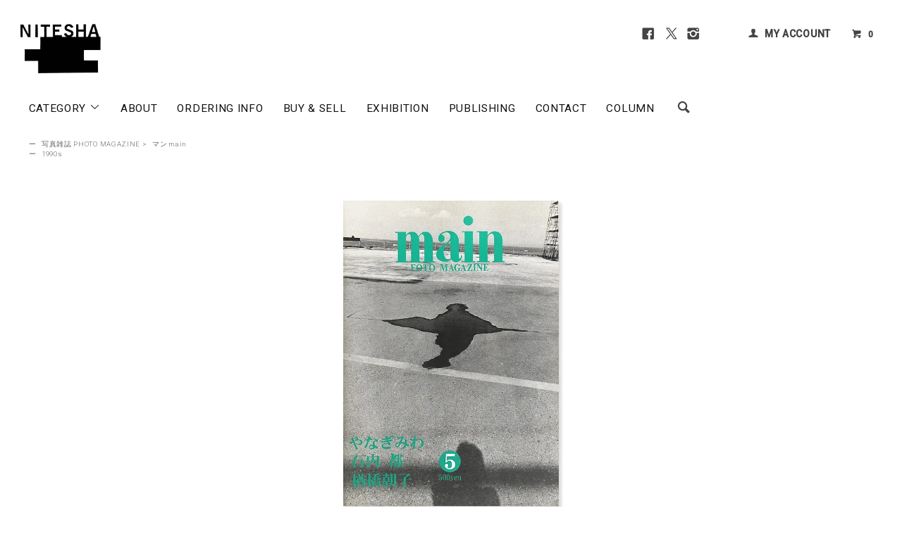

--- FILE ---
content_type: text/html; charset=EUC-JP
request_url: https://www.nitesha.com/?pid=55706495
body_size: 20337
content:
<!DOCTYPE html PUBLIC "-//W3C//DTD XHTML 1.0 Transitional//EN" "http://www.w3.org/TR/xhtml1/DTD/xhtml1-transitional.dtd">
<html xmlns:og="http://ogp.me/ns#" xmlns:fb="http://www.facebook.com/2008/fbml" xmlns:mixi="http://mixi-platform.com/ns#" xmlns="http://www.w3.org/1999/xhtml" xml:lang="ja" lang="ja" dir="ltr">
<head>
<meta http-equiv="content-type" content="text/html; charset=euc-jp" />
<meta http-equiv="X-UA-Compatible" content="IE=edge,chrome=1" />
<title>main FOTO MAGAZINE No.5 Miyako Ishiuchi, Asako Narahashiマン 1997年　5号 石内都 楢橋朝子 やなぎみわ - 古本買取 2手舎/二手舎 nitesha 写真集 アートブック 美術書 建築</title>
<meta name="Keywords" content="写真集,写真雑誌,古本,古書,買取,main FOTO MAGAZINE,No.5,マン,1997年,石内都,楢橋朝子,やなぎみわ,main FOTO MAGAZINE No.5 Miyako Ishiuchi,Asako Narahashi,Miwa Yanagi," />
<meta name="Description" content="main FOTO MAGAZINE No.5 Miyako Ishiuchi, Asako Narahashi マン 1997年　5号 石内都 楢橋朝子 やなぎみわ" />
<meta name="Author" content="2手舎 nitesha" />
<meta name="Copyright" content="Copyright 2025 nitesha." />
<meta http-equiv="content-style-type" content="text/css" />
<meta http-equiv="content-script-type" content="text/javascript" />
<link rel="stylesheet" href="https://www.nitesha.com/css/framework/colormekit.css" type="text/css" />
<link rel="stylesheet" href="https://www.nitesha.com/css/framework/colormekit-responsive.css" type="text/css" />
<link rel="stylesheet" href="https://img20.shop-pro.jp/PA01188/451/css/12/index.css?cmsp_timestamp=20240916152124" type="text/css" />
<link rel="stylesheet" href="https://img20.shop-pro.jp/PA01188/451/css/12/product.css?cmsp_timestamp=20240916152124" type="text/css" />

<link rel="alternate" type="application/rss+xml" title="rss" href="https://www.nitesha.com/?mode=rss" />
<link rel="shortcut icon" href="https://img20.shop-pro.jp/PA01188/451/favicon.ico?cmsp_timestamp=20250818151716" />
<script type="text/javascript" src="//ajax.googleapis.com/ajax/libs/jquery/1.11.0/jquery.min.js" ></script>
<meta property="og:title" content="main FOTO MAGAZINE No.5 Miyako Ishiuchi, Asako Narahashiマン 1997年　5号 石内都 楢橋朝子 やなぎみわ - 古本買取 2手舎/二手舎 nitesha 写真集 アートブック 美術書 建築" />
<meta property="og:description" content="main FOTO MAGAZINE No.5 Miyako Ishiuchi, Asako Narahashi マン 1997年　5号 石内都 楢橋朝子 やなぎみわ" />
<meta property="og:url" content="https://www.nitesha.com?pid=55706495" />
<meta property="og:site_name" content="古本買取 2手舎/二手舎 nitesha 写真集 アートブック 美術書 建築" />
<meta property="og:image" content="https://img20.shop-pro.jp/PA01188/451/product/55706495.jpg?cmsp_timestamp=20210414230705"/>
<meta name="google-site-verification" content="Z5OqUAGTgJmp1qI6B1jVg3Y-IshJOjCN4lHpb1Mr2zY" />

<!-- Google tag (gtag.js) -->
<script async src="https://www.googletagmanager.com/gtag/js?id=AW-16980630050"></script>
<script>
  window.dataLayer = window.dataLayer || [];
  function gtag(){dataLayer.push(arguments);}
  gtag('js', new Date());

  gtag('config', 'AW-16980630050');
</script>

<!--売りボタンクリック 計測 -->
<script>
    window.addEventListener('DOMContentLoaded', function() {
      document.querySelectorAll("button[class='btn btn-custom-sell btn-block']").forEach(function(link){
        link.addEventListener('click', function() {
          gtag('event', 'conversion', {send_to: "AW-16980630050/VkXhCLiYoLgaEKK0_6A_"}); 
     });
   });
  });
</script>
<script>
  var Colorme = {"page":"product","shop":{"account_id":"PA01188451","title":"\u53e4\u672c\u8cb7\u53d6 2\u624b\u820e\/\u4e8c\u624b\u820e nitesha \u5199\u771f\u96c6 \u30a2\u30fc\u30c8\u30d6\u30c3\u30af \u7f8e\u8853\u66f8 \u5efa\u7bc9"},"basket":{"total_price":0,"items":[]},"customer":{"id":null},"inventory_control":"product","product":{"shop_uid":"PA01188451","id":55706495,"name":"main FOTO MAGAZINE No.5 Miyako Ishiuchi, Asako Narahashi<br>\u30de\u30f3 1997\u5e74\u30005\u53f7 \u77f3\u5185\u90fd \u6962\u6a4b\u671d\u5b50 \u3084\u306a\u304e\u307f\u308f","model_number":"","stock_num":0,"sales_price":7000,"sales_price_including_tax":7700,"variants":[],"category":{"id_big":1894627,"id_small":6},"groups":[{"id":1408527}],"members_price":7000,"members_price_including_tax":7700}};

  (function() {
    function insertScriptTags() {
      var scriptTagDetails = [{"src":"https:\/\/zen.one\/analytics.js?b0844fdd11514034887130951de20ed1","integrity":"sha384-BoYauKyrc4GFnmzOcZrgm2Wv8OTajVYIut+t1InDPUfZ1Un1MylaXqeN5sW8hRww"},{"src":"https:\/\/colorme-cdn.cart-rcv.jp\/PA01188451\/shop-d6c2c41b19a1d47a7680a11c491f347b-1234.js","integrity":"sha384-tPsvms5\/wn65zPtjqflxc349FAcI+xojsDOGPHQtD\/M331Q+CNEGJ9YwuWXmt1GT"},{"src":"https:\/\/disable-right-click.colorme.app\/js\/disable-right-click.js","integrity":null}];
      var entry = document.getElementsByTagName('script')[0];

      scriptTagDetails.forEach(function(tagDetail) {
        var script = document.createElement('script');

        script.type = 'text/javascript';
        script.src = tagDetail.src;
        script.async = true;

        if( tagDetail.integrity ) {
          script.integrity = tagDetail.integrity;
          script.setAttribute('crossorigin', 'anonymous');
        }

        entry.parentNode.insertBefore(script, entry);
      })
    }

    window.addEventListener('load', insertScriptTags, false);
  })();
</script>
</head>
<body>
<meta name="colorme-acc-payload" content="?st=1&pt=10029&ut=55706495&at=PA01188451&v=20260121012657&re=&cn=23430eea5fa8d9c0f27d2e99285759ce" width="1" height="1" alt="" /><script>!function(){"use strict";Array.prototype.slice.call(document.getElementsByTagName("script")).filter((function(t){return t.src&&t.src.match(new RegExp("dist/acc-track.js$"))})).forEach((function(t){return document.body.removeChild(t)})),function t(c){var r=arguments.length>1&&void 0!==arguments[1]?arguments[1]:0;if(!(r>=c.length)){var e=document.createElement("script");e.onerror=function(){return t(c,r+1)},e.src="https://"+c[r]+"/dist/acc-track.js?rev=3",document.body.appendChild(e)}}(["acclog001.shop-pro.jp","acclog002.shop-pro.jp"])}();</script><link href="https://fonts.googleapis.com/css?family=Roboto:300,400,500&display=swap" rel="stylesheet" type="text/css">
  <link href="https://img.shop-pro.jp/tmpl_js/78/bxslider/jquery.bxslider.css" rel="stylesheet" type="text/css">
  <script src="https://img.shop-pro.jp/tmpl_js/78/bxslider/jquery.bxslider.min.js"></script>
<script src="https://img.shop-pro.jp/tmpl_js/78/jquery.tile.js"></script>
<script src="https://img.shop-pro.jp/tmpl_js/78/masonry.pkgd.min.js"></script>
<script src="https://img.shop-pro.jp/tmpl_js/78/smoothscroll.js"></script>
<script src="https://img.shop-pro.jp/tmpl_js/78/jquery.ah-placeholder.js"></script>
<script src="https://img.shop-pro.jp/tmpl_js/78/utility_index.js"></script>


<div class="cart_in_modal__bg show_while_cart_in_connecting spinner" style="display: none;"></div>
<!--[if lte IE 8]>
<div id="wrapper" class="ie8 page--product">
<![endif]-->

<div id="wrapper" class="page--product">

  <div id="header" class="header__section container">
    <div class="clearfix">
      <h1 class="header__logo header__logo-img">
        <a href="./"><img src="https://img20.shop-pro.jp/PA01188/451/PA01188451.jpg?cmsp_timestamp=20250818151716" alt="古本買取 2手舎/二手舎 nitesha 写真集 アートブック 美術書 建築" /></a>
      </h1>
      
      <ul class="header-nav hidden-phone">
				<li class="header-nav__unit s-n-s">
					<a href="https://www.facebook.com/2tesha/" target="_blank" rel="noopener"><i class="icon-lg-b icon-facebook"></i></a>
					<a href="https://twitter.com/NITESHA_BOOKS" target="_blank" rel="noopener"><i class="icon-lg-b icon-twitter"></i></a>
					<a href="https://www.instagram.com/nitesha_books/" target="_blank" rel="noopener"><i class="icon-lg-b icon-instagram"></i></a>
				</li><li class="header-nav__unit"></li>
        
        <li class="header-nav__unit">
          <i class="icon-b icon-user"></i>
          <a href="https://www.nitesha.com/?mode=myaccount" class="header-nav__txt">MY ACCOUNT</a>
        </li>
                
        <!-- 商品検索フォーム 
        <li class="header-nav__unit">
          <i class="icon-b icon-search header__search-switch" data-visible-switch="search-form"></i>
          <form action="https://www.nitesha.com/" method="GET" class="header__search-form" data-visible-target="search-form">
            <input type="hidden" name="mode" value="srh" /><input type="hidden" name="sort" value="n" />
            <input type="text" name="keyword" placeholder="商品を検索" class="header__search-form__input" data-search-input="search-form__input" />
          </form>
        </li>
         // 商品検索フォーム -->
        
        <li class="header-nav__unit">
                    <a href="https://www.nitesha.com/cart/proxy/basket?shop_id=PA01188451&shop_domain=nitesha.com" class="btn txt--mm header-nav__btn btn-cart-w">
            <i class="icon-b icon-cart"></i>0
          </a>
                  </li>
        
      </ul>
      
      
            
    </div>
    
    <ul class="global-nav-phone visible-phone">
      <li>
        <a href="javascript:TabBlockToggle('global-nav');">
          <i class="icon-lg-b icon-list"></i>
        </a>
      </li>
      <li>
        <a href="javascript:TabBlockToggle('global-nav__search-form');">
          <i class="icon-lg-b icon-search"></i>
        </a>
      </li>
      <li>
        <a href="javascript:TabBlockToggle('global-nav__user-nav');">
          <i class="icon-lg-b icon-user"></i>
        </a>
      </li>
      <li>
                <a href="https://www.nitesha.com/cart/proxy/basket?shop_id=PA01188451&shop_domain=nitesha.com">
          <i class="icon-lg-b icon-cart"></i>
        </a>
              </li>
    </ul>
    
    <div>
      <ul class="global-nav clearfix global-nav__pulldown-nav" data-visible-target="global-nav" data-block="tab-content">
        <li class="global-nav__unit global-nav__pulldown">
          <a href="javascript:PulldownToggle('global-nav__product-nav');" class="global-nav__unit__txt">
            CATEGORY <i class="icon-b icon-chevron_thin_down hidden-phone"></i>
          </a>
          
          <div class="visible-phone">
            <ul class="header__pulldown-nav__list">
              
                              <li>
                  <a href="https://www.nitesha.com/?mode=cate&cbid=1365793&csid=0&sort=n">
                    写真集 PHOTOGRAPHY
                  </a>
                </li>
                              <li>
                  <a href="https://www.nitesha.com/?mode=cate&cbid=1894627&csid=0&sort=n">
                    写真雑誌 PHOTO MAGAZINE
                  </a>
                </li>
                              <li>
                  <a href="https://www.nitesha.com/?mode=cate&cbid=1370365&csid=0&sort=n">
                    美術 ART
                  </a>
                </li>
                              <li>
                  <a href="https://www.nitesha.com/?mode=cate&cbid=1373577&csid=0&sort=n">
                    デザイン DESIGN
                  </a>
                </li>
                              <li>
                  <a href="https://www.nitesha.com/?mode=cate&cbid=1384991&csid=0&sort=n">
                    建築 ARCHITECTURE
                  </a>
                </li>
                              <li>
                  <a href="https://www.nitesha.com/?mode=cate&cbid=1395904&csid=0&sort=n">
                    ファッション FASHION
                  </a>
                </li>
                              <li>
                  <a href="https://www.nitesha.com/?mode=cate&cbid=1455935&csid=0&sort=n">
                    音楽 MUSIC
                  </a>
                </li>
                              <li>
                  <a href="https://www.nitesha.com/?mode=cate&cbid=1659712&csid=0&sort=n">
                    台湾ノスタルジー TAIWAN Nostalgie
                  </a>
                </li>
                              <li>
                  <a href="https://www.nitesha.com/?mode=cate&cbid=1398015&csid=0&sort=n">
                    映画 MOVIE
                  </a>
                </li>
                              <li>
                  <a href="https://www.nitesha.com/?mode=cate&cbid=1451089&csid=0&sort=n">
                    文学 LITERATURE
                  </a>
                </li>
                              <li>
                  <a href="https://www.nitesha.com/?mode=cate&cbid=1451114&csid=0&sort=n">
                    哲学 PHILOSOPHY
                  </a>
                </li>
                              <li>
                  <a href="https://www.nitesha.com/?mode=cate&cbid=1570263&csid=0&sort=n">
                    精神世界
                  </a>
                </li>
                              <li>
                  <a href="https://www.nitesha.com/?mode=cate&cbid=2817956&csid=0&sort=n">
                    プロイセン PRUSSIA
                  </a>
                </li>
                              <li>
                  <a href="https://www.nitesha.com/?mode=cate&cbid=1451148&csid=0&sort=n">
                    人類学 ANTHROPOLOGY
                  </a>
                </li>
                              <li>
                  <a href="https://www.nitesha.com/?mode=cate&cbid=1413367&csid=0&sort=n">
                    ノンジャンル NON GENRE
                  </a>
                </li>
                              <li>
                  <a href="https://www.nitesha.com/?mode=cate&cbid=1478660&csid=0&sort=n">
                    グッズ GOODS
                  </a>
                </li>
                            
              
                              <li>
                  <a href="https://www.nitesha.com/?mode=grp&gid=1408521&sort=n">
                    ~1930s
                  </a>
                </li>
                              <li>
                  <a href="https://www.nitesha.com/?mode=grp&gid=1408522&sort=n">
                    1940s
                  </a>
                </li>
                              <li>
                  <a href="https://www.nitesha.com/?mode=grp&gid=1408523&sort=n">
                    1950s
                  </a>
                </li>
                              <li>
                  <a href="https://www.nitesha.com/?mode=grp&gid=1408524&sort=n">
                    1960s
                  </a>
                </li>
                              <li>
                  <a href="https://www.nitesha.com/?mode=grp&gid=1408525&sort=n">
                    1970s
                  </a>
                </li>
                              <li>
                  <a href="https://www.nitesha.com/?mode=grp&gid=1408526&sort=n">
                    1980s
                  </a>
                </li>
                              <li>
                  <a href="https://www.nitesha.com/?mode=grp&gid=1408527&sort=n">
                    1990s
                  </a>
                </li>
                              <li>
                  <a href="https://www.nitesha.com/?mode=grp&gid=1408529&sort=n">
                    2000s
                  </a>
                </li>
                              <li>
                  <a href="https://www.nitesha.com/?mode=grp&gid=1408530&sort=n">
                    2010s
                  </a>
                </li>
                              <li>
                  <a href="https://www.nitesha.com/?mode=grp&gid=2475111&sort=n">
                    2020s
                  </a>
                </li>
                              <li>
                  <a href="https://www.nitesha.com/?mode=grp&gid=1316397&sort=n">
                    Vintage & Rare Books
                  </a>
                </li>
                              <li>
                  <a href="https://www.nitesha.com/?mode=grp&gid=1264667&sort=n">
                    木村伊兵衛写真賞 IHEI KIMURA PHOTO AWARD
                  </a>
                </li>
                              <li>
                  <a href="https://www.nitesha.com/?mode=grp&gid=836992&sort=n">
                    SCALO スカロ
                  </a>
                </li>
                              <li>
                  <a href="https://www.nitesha.com/?mode=grp&gid=875869&sort=n">
                    マッチアンドカンパニー MATCH and Company
                  </a>
                </li>
                              <li>
                  <a href="https://www.nitesha.com/?mode=grp&gid=2685799&sort=n">
                    A MAGAZINE curated by
                  </a>
                </li>
                              <li>
                  <a href="https://www.nitesha.com/?mode=grp&gid=1208989&sort=n">
                    COMME des GARCONS コム デ ギャルソン
                  </a>
                </li>
                              <li>
                  <a href="https://www.nitesha.com/?mode=grp&gid=2679081&sort=n">
                    VISIONAIRE ヴィジョネア
                  </a>
                </li>
                              <li>
                  <a href="https://www.nitesha.com/?mode=grp&gid=2692663&sort=n">
                    VOGUE ヴォーグ
                  </a>
                </li>
                              <li>
                  <a href="https://www.nitesha.com/?mode=grp&gid=628207&sort=n">
                    VOICES OF PHOTOGRAPHY 撮影之聲
                  </a>
                </li>
                              <li>
                  <a href="https://www.nitesha.com/?mode=grp&gid=987636&sort=n">
                    角頭音楽 TCM/Taiwan Color's Music
                  </a>
                </li>
                              <li>
                  <a href="https://www.nitesha.com/?mode=grp&gid=590933&sort=n">
                    漢聲
                  </a>
                </li>
                              <li>
                  <a href="https://www.nitesha.com/?mode=grp&gid=684200&sort=n">
                    BankART 1929
                  </a>
                </li>
                              <li>
                  <a href="https://www.nitesha.com/?mode=grp&gid=2383584&sort=n">
                    PLAGES プラージュ
                  </a>
                </li>
                              <li>
                  <a href="https://www.nitesha.com/?mode=grp&gid=2525461&sort=n">
                    NITESHA KYOTO 2021 W/S
                  </a>
                </li>
                              <li>
                  <a href="https://www.nitesha.com/?mode=grp&gid=2609040&sort=n">
                    NITESHA KYOTO 2021 S/A
                  </a>
                </li>
                              <li>
                  <a href="https://www.nitesha.com/?mode=grp&gid=2637156&sort=n">
                    NITESHA KYOTO 2021 AW
                  </a>
                </li>
                              <li>
                  <a href="https://www.nitesha.com/?mode=grp&gid=2637248&sort=n">
                    NITESHA KYOTO 2021 AW english
                  </a>
                </li>
                              <li>
                  <a href="https://www.nitesha.com/?mode=grp&gid=2644528&sort=n">
                    Xeroxed Photo Albums by ARAKI NOBUYOSHI
                  </a>
                </li>
                              <li>
                  <a href="https://www.nitesha.com/?mode=grp&gid=2675004&sort=n">
                    NITESHA KYOTO 2021-22 WINTER
                  </a>
                </li>
                              <li>
                  <a href="https://www.nitesha.com/?mode=grp&gid=2714106&sort=n">
                    NITESHA KYOTO 2022 SS
                  </a>
                </li>
                              <li>
                  <a href="https://www.nitesha.com/?mode=grp&gid=2782509&sort=n">
                    NITESHA KYOTO 2022 AW
                  </a>
                </li>
                              <li>
                  <a href="https://www.nitesha.com/?mode=grp&gid=2785274&sort=n">
                    NITESHA IN TAIPEI: PROVOKE
                  </a>
                </li>
                              <li>
                  <a href="https://www.nitesha.com/?mode=grp&gid=2785469&sort=n">
                    NITESHA BGTP: DAIDO MORIYAMA
                  </a>
                </li>
                              <li>
                  <a href="https://www.nitesha.com/?mode=grp&gid=2785516&sort=n">
                    NITESHA BGTP: RALPH GIBSON
                  </a>
                </li>
                              <li>
                  <a href="https://www.nitesha.com/?mode=grp&gid=2785529&sort=n">
                    NITESHA BGTP: MAKOTO OONO
                  </a>
                </li>
                              <li>
                  <a href="https://www.nitesha.com/?mode=grp&gid=2785562&sort=n">
                    BOOK EXHIBITION #1
                  </a>
                </li>
                              <li>
                  <a href="https://www.nitesha.com/?mode=grp&gid=2787663&sort=n">
                    NITESHA 10TH "MATCH POINT"
                  </a>
                </li>
                              <li>
                  <a href="https://www.nitesha.com/?mode=grp&gid=2788314&sort=n">
                    PUBLISHING
                  </a>
                </li>
                              <li>
                  <a href="https://www.nitesha.com/?mode=grp&gid=2838246&sort=n">
                    民俗会議
                  </a>
                </li>
                              <li>
                  <a href="https://www.nitesha.com/?mode=grp&gid=2876906&sort=n">
                    NITESHA KYOTO 2023 SUMMER
                  </a>
                </li>
                              <li>
                  <a href="https://www.nitesha.com/?mode=grp&gid=2913526&sort=n">
                    NITESHA KYOTO 2023 AW October
                  </a>
                </li>
                              <li>
                  <a href="https://www.nitesha.com/?mode=grp&gid=2919253&sort=n">
                    NITESHA KYOTO 2023 AW November
                  </a>
                </li>
                              <li>
                  <a href="https://www.nitesha.com/?mode=grp&gid=2928170&sort=n">
                    NITESHA KYOTO 2023 AW December
                  </a>
                </li>
                              <li>
                  <a href="https://www.nitesha.com/?mode=grp&gid=2942647&sort=n">
                    NITESHA TOKYO 2024 Winter
                  </a>
                </li>
                              <li>
                  <a href="https://www.nitesha.com/?mode=grp&gid=2950525&sort=n">
                    the sitcoms ep1
                  </a>
                </li>
                              <li>
                  <a href="https://www.nitesha.com/?mode=grp&gid=2965974&sort=n">
                    NITESHA TOKYO 2024 Spring
                  </a>
                </li>
                              <li>
                  <a href="https://www.nitesha.com/?mode=grp&gid=2973426&sort=n">
                    NITESHA KYOTO 2024 Summer
                  </a>
                </li>
                              <li>
                  <a href="https://www.nitesha.com/?mode=grp&gid=2985113&sort=n">
                    NITESHA TOKYO 2024 Summer
                  </a>
                </li>
                              <li>
                  <a href="https://www.nitesha.com/?mode=grp&gid=3023565&sort=n">
                    yorioshow SS2025
                  </a>
                </li>
                              <li>
                  <a href="https://www.nitesha.com/?mode=grp&gid=3035810&sort=n">
                    Tokyo Art Book Fair 2024
                  </a>
                </li>
                              <li>
                  <a href="https://www.nitesha.com/?mode=grp&gid=3118002&sort=n">
                    NITESHA KYOTO 2025 Autumn
                  </a>
                </li>
                              <li>
                  <a href="https://www.nitesha.com/?mode=grp&gid=3130084&sort=n">
                    yorioshow SS26 CUIRISM 3 "Portable mind"
                  </a>
                </li>
              						
            </ul>
          </div>
          
        </li>
        <li class="global-nav__unit">
          <a href="https://www.nitesha.com/?mode=f2" class="global-nav__unit__txt">ABOUT</a>
        </li>
        				<li class="global-nav__unit">
          <a href="https://www.nitesha.com/?mode=f1" class="global-nav__unit__txt">ORDERING INFO</a>
        </li>
				<li class="global-nav__unit">
          <a href="https://www.nitesha.com/?mode=f14" class="global-nav__unit__txt">BUY &amp; SELL</a>
        </li>
				<li class="global-nav__unit">
          <a href="https://www.nitesha.com/?mode=f23" class="global-nav__unit__txt">EXHIBITION</a>
        </li>
				<li class="global-nav__unit">
          <a href="https://www.nitesha.com/?mode=grp&gid=2788314&sort=n" class="global-nav__unit__txt">PUBLISHING</a>
        </li>
        <li class="global-nav__unit">
          <a href="https://ssl.form-mailer.jp/fms/0c7a8cd6357574" class="global-nav__unit__txt" target="_blank" rel="noopener">CONTACT</a>
        </li>
				<li class="global-nav__unit">
          <a href="https://www.nitesha.com/?tid=12&mode=f22" class="global-nav__unit__txt">COLUMN</a>
        </li>
				<li class="visible-phone">
				<div style="text-align:center;margin:10px 0 25px 0;"><a href="https://www.facebook.com/2tesha/" target="_blank" rel="noopener"><i class="icon-lg-b icon-facebook"></i></a><a href="https://twitter.com/NITESHA_BOOKS" target="_blank" rel="noopener"><i class="icon-lg-b icon-twitter"></i></a><a href="https://www.instagram.com/nitesha_books/" target="_blank" rel="noopener"><i class="icon-lg-b icon-instagram"></i></a></div>
				</li>
				
        <li class="global-nav__unit hidden-phone">
          <i class="icon-lg-b icon-search header__search-switch" data-visible-switch="search-form"></i>
          <form action="https://www.nitesha.com/" method="GET" class="header__search-form" data-visible-target="search-form">
            <input type="hidden" name="mode" value="srh" /><input type="hidden" name="sort" value="n" />
            <input type="text" name="keyword" placeholder="Search ..." class="header__search-form__input" data-search-input="search-form__input" />
          </form>
        </li>
        
				
      </ul>
      <div class="global-nav__pulldown-nav" data-visible-target="global-nav__search-form" data-block="tab-content">
        <form action="https://www.nitesha.com/" method="GET" class="header__search-form--phone">
          <input type="hidden" name="mode" value="srh" /><input type="hidden" name="sort" value="n" />
          <input type="text" name="keyword" placeholder="商品を検索" />
          <button class="btn">検索</button>
        </form>
      </div>
      <div class="global-nav__pulldown-nav" data-visible-target="global-nav__user-nav" data-block="tab-content">
        <ul class="header__pulldown-nav__list">
          <li><a href="https://www.nitesha.com/?mode=myaccount">マイアカウント</a></li>
                  </ul>
      </div>
    </div>
    <div class="global-nav__pulldown-nav row hidden-phone" data-visible-target="global-nav__product-nav" data-block="tab-content">
      
                                    
                    <ul class="header__pulldown-nav__list col col-md-12 col-sm-12">
                    <li>
              <a href="https://www.nitesha.com/?mode=cate&cbid=1365793&csid=0&sort=n">
                <i class="icon-b icon-chevron_thin_right"></i> 写真集 PHOTOGRAPHY
              </a>
            </li>
                                          <li>
              <a href="https://www.nitesha.com/?mode=cate&cbid=1894627&csid=0&sort=n">
                <i class="icon-b icon-chevron_thin_right"></i> 写真雑誌 PHOTO MAGAZINE
              </a>
            </li>
                                          <li>
              <a href="https://www.nitesha.com/?mode=cate&cbid=1370365&csid=0&sort=n">
                <i class="icon-b icon-chevron_thin_right"></i> 美術 ART
              </a>
            </li>
                                          <li>
              <a href="https://www.nitesha.com/?mode=cate&cbid=1373577&csid=0&sort=n">
                <i class="icon-b icon-chevron_thin_right"></i> デザイン DESIGN
              </a>
            </li>
                                          <li>
              <a href="https://www.nitesha.com/?mode=cate&cbid=1384991&csid=0&sort=n">
                <i class="icon-b icon-chevron_thin_right"></i> 建築 ARCHITECTURE
              </a>
            </li>
                                          <li>
              <a href="https://www.nitesha.com/?mode=cate&cbid=1395904&csid=0&sort=n">
                <i class="icon-b icon-chevron_thin_right"></i> ファッション FASHION
              </a>
            </li>
                                          <li>
              <a href="https://www.nitesha.com/?mode=cate&cbid=1455935&csid=0&sort=n">
                <i class="icon-b icon-chevron_thin_right"></i> 音楽 MUSIC
              </a>
            </li>
                                          <li>
              <a href="https://www.nitesha.com/?mode=cate&cbid=1659712&csid=0&sort=n">
                <i class="icon-b icon-chevron_thin_right"></i> 台湾ノスタルジー TAIWAN Nostalgie
              </a>
            </li>
                  </ul>
          <ul class="header__pulldown-nav__list col col-md-12 col-sm-12">
                                          <li>
              <a href="https://www.nitesha.com/?mode=cate&cbid=1398015&csid=0&sort=n">
                <i class="icon-b icon-chevron_thin_right"></i> 映画 MOVIE
              </a>
            </li>
                                          <li>
              <a href="https://www.nitesha.com/?mode=cate&cbid=1451089&csid=0&sort=n">
                <i class="icon-b icon-chevron_thin_right"></i> 文学 LITERATURE
              </a>
            </li>
                                          <li>
              <a href="https://www.nitesha.com/?mode=cate&cbid=1451114&csid=0&sort=n">
                <i class="icon-b icon-chevron_thin_right"></i> 哲学 PHILOSOPHY
              </a>
            </li>
                                          <li>
              <a href="https://www.nitesha.com/?mode=cate&cbid=1570263&csid=0&sort=n">
                <i class="icon-b icon-chevron_thin_right"></i> 精神世界
              </a>
            </li>
                                          <li>
              <a href="https://www.nitesha.com/?mode=cate&cbid=2817956&csid=0&sort=n">
                <i class="icon-b icon-chevron_thin_right"></i> プロイセン PRUSSIA
              </a>
            </li>
                                          <li>
              <a href="https://www.nitesha.com/?mode=cate&cbid=1451148&csid=0&sort=n">
                <i class="icon-b icon-chevron_thin_right"></i> 人類学 ANTHROPOLOGY
              </a>
            </li>
                                          <li>
              <a href="https://www.nitesha.com/?mode=cate&cbid=1413367&csid=0&sort=n">
                <i class="icon-b icon-chevron_thin_right"></i> ノンジャンル NON GENRE
              </a>
            </li>
                                          <li>
              <a href="https://www.nitesha.com/?mode=cate&cbid=1478660&csid=0&sort=n">
                <i class="icon-b icon-chevron_thin_right"></i> グッズ GOODS
              </a>
            </li>
                          </ul>
                    
			<p style="clear:both;"></p>
      
                                    
                    <ul class="header__pulldown-nav__list col col-md-12 col-sm-12">
                    <li>
              <a href="https://www.nitesha.com/?mode=grp&gid=1408521&sort=n">
                <i class="icon-b icon-chevron_thin_right"></i> ~1930s
              </a>
            </li>
                                          <li>
              <a href="https://www.nitesha.com/?mode=grp&gid=1408522&sort=n">
                <i class="icon-b icon-chevron_thin_right"></i> 1940s
              </a>
            </li>
                                          <li>
              <a href="https://www.nitesha.com/?mode=grp&gid=1408523&sort=n">
                <i class="icon-b icon-chevron_thin_right"></i> 1950s
              </a>
            </li>
                                          <li>
              <a href="https://www.nitesha.com/?mode=grp&gid=1408524&sort=n">
                <i class="icon-b icon-chevron_thin_right"></i> 1960s
              </a>
            </li>
                                          <li>
              <a href="https://www.nitesha.com/?mode=grp&gid=1408525&sort=n">
                <i class="icon-b icon-chevron_thin_right"></i> 1970s
              </a>
            </li>
                                          <li>
              <a href="https://www.nitesha.com/?mode=grp&gid=1408526&sort=n">
                <i class="icon-b icon-chevron_thin_right"></i> 1980s
              </a>
            </li>
                                          <li>
              <a href="https://www.nitesha.com/?mode=grp&gid=1408527&sort=n">
                <i class="icon-b icon-chevron_thin_right"></i> 1990s
              </a>
            </li>
                                          <li>
              <a href="https://www.nitesha.com/?mode=grp&gid=1408529&sort=n">
                <i class="icon-b icon-chevron_thin_right"></i> 2000s
              </a>
            </li>
                                          <li>
              <a href="https://www.nitesha.com/?mode=grp&gid=1408530&sort=n">
                <i class="icon-b icon-chevron_thin_right"></i> 2010s
              </a>
            </li>
                                          <li>
              <a href="https://www.nitesha.com/?mode=grp&gid=2475111&sort=n">
                <i class="icon-b icon-chevron_thin_right"></i> 2020s
              </a>
            </li>
                                          <li>
              <a href="https://www.nitesha.com/?mode=grp&gid=1316397&sort=n">
                <i class="icon-b icon-chevron_thin_right"></i> Vintage & Rare Books
              </a>
            </li>
                                          <li>
              <a href="https://www.nitesha.com/?mode=grp&gid=1264667&sort=n">
                <i class="icon-b icon-chevron_thin_right"></i> 木村伊兵衛写真賞 IHEI KIMURA PHOTO AWARD
              </a>
            </li>
                                          <li>
              <a href="https://www.nitesha.com/?mode=grp&gid=836992&sort=n">
                <i class="icon-b icon-chevron_thin_right"></i> SCALO スカロ
              </a>
            </li>
                                          <li>
              <a href="https://www.nitesha.com/?mode=grp&gid=875869&sort=n">
                <i class="icon-b icon-chevron_thin_right"></i> マッチアンドカンパニー MATCH and Company
              </a>
            </li>
                                          <li>
              <a href="https://www.nitesha.com/?mode=grp&gid=2685799&sort=n">
                <i class="icon-b icon-chevron_thin_right"></i> A MAGAZINE curated by
              </a>
            </li>
                                          <li>
              <a href="https://www.nitesha.com/?mode=grp&gid=1208989&sort=n">
                <i class="icon-b icon-chevron_thin_right"></i> COMME des GARCONS コム デ ギャルソン
              </a>
            </li>
                                          <li>
              <a href="https://www.nitesha.com/?mode=grp&gid=2679081&sort=n">
                <i class="icon-b icon-chevron_thin_right"></i> VISIONAIRE ヴィジョネア
              </a>
            </li>
                                          <li>
              <a href="https://www.nitesha.com/?mode=grp&gid=2692663&sort=n">
                <i class="icon-b icon-chevron_thin_right"></i> VOGUE ヴォーグ
              </a>
            </li>
                                          <li>
              <a href="https://www.nitesha.com/?mode=grp&gid=628207&sort=n">
                <i class="icon-b icon-chevron_thin_right"></i> VOICES OF PHOTOGRAPHY 撮影之聲
              </a>
            </li>
                                          <li>
              <a href="https://www.nitesha.com/?mode=grp&gid=987636&sort=n">
                <i class="icon-b icon-chevron_thin_right"></i> 角頭音楽 TCM/Taiwan Color's Music
              </a>
            </li>
                                          <li>
              <a href="https://www.nitesha.com/?mode=grp&gid=590933&sort=n">
                <i class="icon-b icon-chevron_thin_right"></i> 漢聲
              </a>
            </li>
                                          <li>
              <a href="https://www.nitesha.com/?mode=grp&gid=684200&sort=n">
                <i class="icon-b icon-chevron_thin_right"></i> BankART 1929
              </a>
            </li>
                                          <li>
              <a href="https://www.nitesha.com/?mode=grp&gid=2383584&sort=n">
                <i class="icon-b icon-chevron_thin_right"></i> PLAGES プラージュ
              </a>
            </li>
                                          <li>
              <a href="https://www.nitesha.com/?mode=grp&gid=2525461&sort=n">
                <i class="icon-b icon-chevron_thin_right"></i> NITESHA KYOTO 2021 W/S
              </a>
            </li>
                                          <li>
              <a href="https://www.nitesha.com/?mode=grp&gid=2609040&sort=n">
                <i class="icon-b icon-chevron_thin_right"></i> NITESHA KYOTO 2021 S/A
              </a>
            </li>
                                          <li>
              <a href="https://www.nitesha.com/?mode=grp&gid=2637156&sort=n">
                <i class="icon-b icon-chevron_thin_right"></i> NITESHA KYOTO 2021 AW
              </a>
            </li>
                  </ul>
          <ul class="header__pulldown-nav__list col col-md-12 col-sm-12">
                                          <li>
              <a href="https://www.nitesha.com/?mode=grp&gid=2637248&sort=n">
                <i class="icon-b icon-chevron_thin_right"></i> NITESHA KYOTO 2021 AW english
              </a>
            </li>
                                          <li>
              <a href="https://www.nitesha.com/?mode=grp&gid=2644528&sort=n">
                <i class="icon-b icon-chevron_thin_right"></i> Xeroxed Photo Albums by ARAKI NOBUYOSHI
              </a>
            </li>
                                          <li>
              <a href="https://www.nitesha.com/?mode=grp&gid=2675004&sort=n">
                <i class="icon-b icon-chevron_thin_right"></i> NITESHA KYOTO 2021-22 WINTER
              </a>
            </li>
                                          <li>
              <a href="https://www.nitesha.com/?mode=grp&gid=2714106&sort=n">
                <i class="icon-b icon-chevron_thin_right"></i> NITESHA KYOTO 2022 SS
              </a>
            </li>
                                          <li>
              <a href="https://www.nitesha.com/?mode=grp&gid=2782509&sort=n">
                <i class="icon-b icon-chevron_thin_right"></i> NITESHA KYOTO 2022 AW
              </a>
            </li>
                                          <li>
              <a href="https://www.nitesha.com/?mode=grp&gid=2785274&sort=n">
                <i class="icon-b icon-chevron_thin_right"></i> NITESHA IN TAIPEI: PROVOKE
              </a>
            </li>
                                          <li>
              <a href="https://www.nitesha.com/?mode=grp&gid=2785469&sort=n">
                <i class="icon-b icon-chevron_thin_right"></i> NITESHA BGTP: DAIDO MORIYAMA
              </a>
            </li>
                                          <li>
              <a href="https://www.nitesha.com/?mode=grp&gid=2785516&sort=n">
                <i class="icon-b icon-chevron_thin_right"></i> NITESHA BGTP: RALPH GIBSON
              </a>
            </li>
                                          <li>
              <a href="https://www.nitesha.com/?mode=grp&gid=2785529&sort=n">
                <i class="icon-b icon-chevron_thin_right"></i> NITESHA BGTP: MAKOTO OONO
              </a>
            </li>
                                          <li>
              <a href="https://www.nitesha.com/?mode=grp&gid=2785562&sort=n">
                <i class="icon-b icon-chevron_thin_right"></i> BOOK EXHIBITION #1
              </a>
            </li>
                                          <li>
              <a href="https://www.nitesha.com/?mode=grp&gid=2787663&sort=n">
                <i class="icon-b icon-chevron_thin_right"></i> NITESHA 10TH "MATCH POINT"
              </a>
            </li>
                                          <li>
              <a href="https://www.nitesha.com/?mode=grp&gid=2788314&sort=n">
                <i class="icon-b icon-chevron_thin_right"></i> PUBLISHING
              </a>
            </li>
                                          <li>
              <a href="https://www.nitesha.com/?mode=grp&gid=2838246&sort=n">
                <i class="icon-b icon-chevron_thin_right"></i> 民俗会議
              </a>
            </li>
                                          <li>
              <a href="https://www.nitesha.com/?mode=grp&gid=2876906&sort=n">
                <i class="icon-b icon-chevron_thin_right"></i> NITESHA KYOTO 2023 SUMMER
              </a>
            </li>
                                          <li>
              <a href="https://www.nitesha.com/?mode=grp&gid=2913526&sort=n">
                <i class="icon-b icon-chevron_thin_right"></i> NITESHA KYOTO 2023 AW October
              </a>
            </li>
                                          <li>
              <a href="https://www.nitesha.com/?mode=grp&gid=2919253&sort=n">
                <i class="icon-b icon-chevron_thin_right"></i> NITESHA KYOTO 2023 AW November
              </a>
            </li>
                                          <li>
              <a href="https://www.nitesha.com/?mode=grp&gid=2928170&sort=n">
                <i class="icon-b icon-chevron_thin_right"></i> NITESHA KYOTO 2023 AW December
              </a>
            </li>
                                          <li>
              <a href="https://www.nitesha.com/?mode=grp&gid=2942647&sort=n">
                <i class="icon-b icon-chevron_thin_right"></i> NITESHA TOKYO 2024 Winter
              </a>
            </li>
                                          <li>
              <a href="https://www.nitesha.com/?mode=grp&gid=2950525&sort=n">
                <i class="icon-b icon-chevron_thin_right"></i> the sitcoms ep1
              </a>
            </li>
                                          <li>
              <a href="https://www.nitesha.com/?mode=grp&gid=2965974&sort=n">
                <i class="icon-b icon-chevron_thin_right"></i> NITESHA TOKYO 2024 Spring
              </a>
            </li>
                                          <li>
              <a href="https://www.nitesha.com/?mode=grp&gid=2973426&sort=n">
                <i class="icon-b icon-chevron_thin_right"></i> NITESHA KYOTO 2024 Summer
              </a>
            </li>
                                          <li>
              <a href="https://www.nitesha.com/?mode=grp&gid=2985113&sort=n">
                <i class="icon-b icon-chevron_thin_right"></i> NITESHA TOKYO 2024 Summer
              </a>
            </li>
                                          <li>
              <a href="https://www.nitesha.com/?mode=grp&gid=3023565&sort=n">
                <i class="icon-b icon-chevron_thin_right"></i> yorioshow SS2025
              </a>
            </li>
                                          <li>
              <a href="https://www.nitesha.com/?mode=grp&gid=3035810&sort=n">
                <i class="icon-b icon-chevron_thin_right"></i> Tokyo Art Book Fair 2024
              </a>
            </li>
                                          <li>
              <a href="https://www.nitesha.com/?mode=grp&gid=3118002&sort=n">
                <i class="icon-b icon-chevron_thin_right"></i> NITESHA KYOTO 2025 Autumn
              </a>
            </li>
                                          <li>
              <a href="https://www.nitesha.com/?mode=grp&gid=3130084&sort=n">
                <i class="icon-b icon-chevron_thin_right"></i> yorioshow SS26 CUIRISM 3 "Portable mind"
              </a>
            </li>
                          </ul>
                     
    </div>
  </div>
        <form name="product_form" method="post" action="https://www.nitesha.com/cart/proxy/basket/items/add">
    <div class="container">
			

<div class="topicpath-nav" style="font-weight: 300;">
ー <a href='?mode=cate&cbid=1894627&csid=0&sort=n'>写真雑誌 PHOTO MAGAZINE</a> &gt; <a href='?mode=cate&cbid=1894627&csid=6&sort=n'>マン main</a><br />

ー <a href="https://www.nitesha.com/?mode=grp&gid=1408527&sort=n">1990s</a>
</div>

			
        
        <div class="product__images section__block">
          <div class="product__main-image">
                          <img src="https://img20.shop-pro.jp/PA01188/451/product/55706495.jpg?cmsp_timestamp=20210414230705" data-product-image="main" />
                      </div>
          
            <div class="">
              <ul class="product__thumbs">
                                  <li class="product__thumb__unit">
                    <img src="https://img20.shop-pro.jp/PA01188/451/product/55706495.jpg?cmsp_timestamp=20210414230705" data-product-image="thumb"/>
                  </li>
                                                                      <li class="product__thumb__unit">
                      <img src="https://img20.shop-pro.jp/PA01188/451/product/55706495_o1.jpg?cmsp_timestamp=20210414230705" data-product-image="thumb" />
                    </li>
                                                                        <li class="product__thumb__unit">
                      <img src="https://img20.shop-pro.jp/PA01188/451/product/55706495_o2.jpg?cmsp_timestamp=20210414230705" data-product-image="thumb" />
                    </li>
                                                                        <li class="product__thumb__unit">
                      <img src="https://img20.shop-pro.jp/PA01188/451/product/55706495_o3.jpg?cmsp_timestamp=20210414230705" data-product-image="thumb" />
                    </li>
                                                                        <li class="product__thumb__unit">
                      <img src="https://img20.shop-pro.jp/PA01188/451/product/55706495_o4.jpg?cmsp_timestamp=20210414230705" data-product-image="thumb" />
                    </li>
                                                                        <li class="product__thumb__unit">
                      <img src="https://img20.shop-pro.jp/PA01188/451/product/55706495_o5.jpg?cmsp_timestamp=20210414230705" data-product-image="thumb" />
                    </li>
                                                                        <li class="product__thumb__unit">
                      <img src="https://img20.shop-pro.jp/PA01188/451/product/55706495_o6.jpg?cmsp_timestamp=20210414230705" data-product-image="thumb" />
                    </li>
                                                                                                                                                                                                                                                                                                                                                                                                                                                                                                                                                                                                                                                                                                                                                                                                                                                                                                                                                                                                                                                                                                                                                                                                                                                                                                                                                                                                                                                                                                                                                                      </ul>
            </div>		
					
                  </div>
        <div class="cart_in_modal cart_modal__close" style="display: none;">
      <div class="cart_in_modal__outline not_bubbling">
        <label class="cart_modal__close cart_in_modal__close-icon">
        </label>
        <p class="cart_in_modal__heading">
          こちらの商品が<br class="sp-br">カートに入りました
        </p>
        <div class="cart_in_modal__detail">
                    <div class="cart_in_modal__image-wrap">
            <img src="https://img20.shop-pro.jp/PA01188/451/product/55706495.jpg?cmsp_timestamp=20210414230705" alt="" class="cart_in_modal__image" />
          </div>
                    <p class="cart_in_modal__name">
            main FOTO MAGAZINE No.5 Miyako Ishiuchi, Asako Narahashi<br>マン 1997年　5号 石内都 楢橋朝子 やなぎみわ
          </p>
        </div>
        <div class="cart_in_modal__button-wrap">
          <button class="cart_view_with_async cart_in_modal__button cart_in_modal__button--solid">かごの中身を見る</button>
          <p class="cart_modal__close cart_in_modal__text-link">ショッピングを続ける</p>
        </div>
      </div>
    </div>
    <div class="cart_in_error_modal cart_in_error__close" style="display: none;">
      <div class="cart_in_modal__outline not_bubbling">
        <label class="cart_in_error__close cart_in_modal__close-icon">
        </label>
        <p class="cart_in_error_message cart_in_error_modal__heading"></p>
        <div class="cart_in_modal__button-wrap">
          <button class="cart_in_error__close cart_in_modal__button cart_in_modal__button--solid">ショッピングを続ける</button>
        </div>
      </div>
    </div>
        <div class="product__info section__block">
			
      <div class="container row">
				<div class="col col-lg-1"></div>
        <div class="col col-lg-7 col-sm-12 p-info-left">
					<div class="row">

					
          <h2 class="product__name product-name-h2">
						main FOTO MAGAZINE No.5 Miyako Ishiuchi, Asako Narahashi<br>マン 1997年　5号 石内都 楢橋朝子 やなぎみわ
                      </h2>
					
					</div>
          
          <div class="row">
            <div style="text-align:right;font-weight: bold;"><a href="javascript:;" onclick="Display('no1')">JP</a> / <a href="javascript:;" onclick="Display('no2')">EN</a></div><div id="SW1">写真家・石内都と楢橋朝子が1996年に創刊した写真雑誌「マン」の第5号です。"main"とは二人のイニシャルを合わせた言葉で仏語で「手」を意味する。本書ではアーティスト・やなぎみわとの対談も収録、アニメのエヴァンゲリオンの話も少し。</div><div id="SW2" style="display:none;">This is the fifth issue of the photo magazine "Man", which was first published in 1996 by photographers Miyako Ishiuchi and Asako Narahashi. "main" is a combination of the initials of two people and means "hand" in French. This book also includes a dialogue with artist Miwa Yanagi, and a little story about the anime Evangelion.</div><br />
デザイン：石塚哲也<br />
印刷：多田印刷<br />
英訳：篠田里香<br />
<br />
出版社 publisher：main編集室<br />
刊行年 year：1997<br />
ページ数 pages：30<br />
サイズ size：H256×W182mm<br />
フォーマット format：中綴じ/saddle stitch<br />
言語 language：和文/Japanese<br />
付属品 attachment：<br />
状態 condition：経年並みです。/good.
          <script language="javascript" type="text/javascript">
					<!--
					function Display(no){
					   if(no == "no1"){
					       document.getElementById("SW1").style.display = "block";
					       document.getElementById("SW2").style.display = "none";
					   }else if(no == "no2"){
					       document.getElementById("SW1").style.display = "none";
					       document.getElementById("SW2").style.display = "block";
					   }
					}
					-->
					</script>
					</div>
          
        </div>
				
        <div class="col col-lg-3 col-sm-12 p-info-right">
					
									
					
					<ul class="product__order__btns">
					 <li class="product__order__btn">
										<button type="submit" class="btn btn-custom btn-block" onclick="window.open('https://ssl.form-mailer.jp/fms/0c7a8cd6357574')">
                    INQUIRY<br /><span style="font-size: .6em;line-height: 1.1em;">再入荷連絡を希望</span>
										</button>
					 </li>
					</ul>
					
					
									
					
					<div>
					<ul class="product__order__btns">
					 <li class="product__order__btn">
										<button type="submit" class="btn btn-custom-sell btn-block" onclick="window.open('https://nitesha.shop-pro.jp/secure/?mode=inq&shop_id=PA01188451&tid=5')">
                    <i class="icon-lg-w icon-paper_plane"></i>こちらの本を売る
										</button>
					 </li>
					</ul>
					</div>
					<span class="cart-bottom">
						Overseas shipping available. If you would like to order the book please contact us directly by email or via online <a href="https://ssl.form-mailer.jp/fms/0c7a8cd6357574" target="_blank">inquiry form</a>.<br>
					我們提供海外郵寄服務。若&#24744;欲購書請直接來信或填寫<a href="https://ssl.form-mailer.jp/fms/0c7a8cd6357574" target="_blank">線上表單</a><br><br>
					<a href="https://twitter.com/share" class="twitter-share-button" data-url="https://www.nitesha.com/?pid=55706495" data-text="" data-lang="ja" >ツイート</a>
<script charset="utf-8">!function(d,s,id){var js,fjs=d.getElementsByTagName(s)[0],p=/^http:/.test(d.location)?'http':'https';if(!d.getElementById(id)){js=d.createElement(s);js.id=id;js.src=p+'://platform.twitter.com/widgets.js';fjs.parentNode.insertBefore(js,fjs);}}(document, 'script', 'twitter-wjs');</script>
					</span>		
					
					
        </div>
				<div class="col col-lg-1"></div>
      </div>
    </div>

		<div class="container">
			<div style="height: 50px;border-bottom: solid 1px #BDBDBD;">
			</div>
  
      <div class="carousel-slide container section__block">
      <h2 class="section__title-h2">NEW ARRIVALS</h2>
      <ul class="history-list row product-list product-list--slide" data-carousel="history">
                  <li class="product-list__unit col">
            <a href="?pid=131429396">
                              <img src="https://img20.shop-pro.jp/PA01188/451/product/131429396_th.jpg?cmsp_timestamp=20220530222400" alt="PROVOKE Complete Reprint of 3 Volumes<br>プロヴォーク 復刻版 全3冊揃" class="product-list__photo" />
                          </a>
            <a href="?pid=131429396" class="product-list__name product-list__text">
              PROVOKE Complete Reprint of 3 Volumes<br>プロヴォーク 復刻版 全3冊揃
            </a>
                        <p>
                                              <span class="product-list__price product-list__text">
                  8,800円(税込)
                </span>
                                          </p>
          </li>
                  <li class="product-list__unit col">
            <a href="?pid=105403067">
                              <img src="https://img20.shop-pro.jp/PA01188/451/product/105403067_th.jpg?cmsp_timestamp=20260120232200" alt="Tadanori Yokoo: Retrospective Scenography: Kishin Shinoyama *signed<br>横尾忠則 記憶の遠近術 篠山紀信 *署名本" class="product-list__photo" />
                          </a>
            <a href="?pid=105403067" class="product-list__name product-list__text">
              Tadanori Yokoo: Retrospective Scenography: Kishin Shinoyama *signed<br>横尾忠則 記憶の遠近術 篠山紀信 *署名本
            </a>
                        <p>
                                              <span class="product-list__price product-list__text">
                  33,000円(税込)
                </span>
                                          </p>
          </li>
                  <li class="product-list__unit col">
            <a href="?pid=190165228">
                              <img src="https://img20.shop-pro.jp/PA01188/451/product/190165228_th.jpg?cmsp_timestamp=20260120231927" alt="MADONNA SEX photographed by Steven Meisel<br>マドンナ セックス" class="product-list__photo" />
                          </a>
            <a href="?pid=190165228" class="product-list__name product-list__text">
              MADONNA SEX photographed by Steven Meisel<br>マドンナ セックス
            </a>
                        <p>
                                              <span class="product-list__price product-list__text">
                  11,000円(税込)
                </span>
                                          </p>
          </li>
                  <li class="product-list__unit col">
            <a href="?pid=62766776">
                              <img src="https://img20.shop-pro.jp/PA01188/451/product/62766776_th.jpg?cmsp_timestamp=20260120231845" alt="Wolfgang Tillmans: Freischwimmer<br>フライシュヴィマー ヴォルフガング・ティルマンズ" class="product-list__photo" />
                          </a>
            <a href="?pid=62766776" class="product-list__name product-list__text">
              Wolfgang Tillmans: Freischwimmer<br>フライシュヴィマー ヴォルフガング・ティルマンズ
            </a>
                        <p>
                                              <span class="product-list__price product-list__text">
                  11,000円(税込)
                </span>
                                          </p>
          </li>
                  <li class="product-list__unit col">
            <a href="?pid=190164853">
                              <img src="https://img20.shop-pro.jp/PA01188/451/product/190164853_th.jpg?cmsp_timestamp=20260119230944" alt="Kazuo Kitai: Somehow Familiar Places *signed<br>いつか見た風景 北井一夫 *署名本" class="product-list__photo" />
                          </a>
            <a href="?pid=190164853" class="product-list__name product-list__text">
              Kazuo Kitai: Somehow Familiar Places *signed<br>いつか見た風景 北井一夫 *署名本
            </a>
                        <p>
                                              <span class="product-list__price product-list__text">
                  33,000円(税込)
                </span>
                                          </p>
          </li>
                  <li class="product-list__unit col">
            <a href="?pid=144046516">
                              <img src="https://img20.shop-pro.jp/PA01188/451/product/144046516_th.jpg?cmsp_timestamp=20260119230902" alt="Daido Moriyama: Hawaii *signed<br>ハワイ 森山大道 *署名本" class="product-list__photo" />
                          </a>
            <a href="?pid=144046516" class="product-list__name product-list__text">
              Daido Moriyama: Hawaii *signed<br>ハワイ 森山大道 *署名本
            </a>
                        <p>
                                              <span class="product-list__price product-list__text">
                  22,000円(税込)
                </span>
                                          </p>
          </li>
                  <li class="product-list__unit col">
            <a href="?pid=170287721">
                              <img src="https://img20.shop-pro.jp/PA01188/451/product/170287721_th.jpg?cmsp_timestamp=20260119231026" alt="ANDREAS GURSKY an exhibition catalogue in Japan 2013-2014<br>アンドレアス・グルスキー" class="product-list__photo" />
                          </a>
            <a href="?pid=170287721" class="product-list__name product-list__text">
              ANDREAS GURSKY an exhibition catalogue in Japan 2013-2014<br>アンドレアス・グルスキー
            </a>
                        <p>
                                              <span class="product-list__price product-list__text">
                  11,000円(税込)
                </span>
                                          </p>
          </li>
                  <li class="product-list__unit col">
            <a href="?pid=190165060">
                              <img src="https://img20.shop-pro.jp/PA01188/451/product/190165060_th.jpg?cmsp_timestamp=20260118234357" alt="BERLUTI: AT THEIR FEET<br>ベルルッティ" class="product-list__photo" />
                          </a>
            <a href="?pid=190165060" class="product-list__name product-list__text">
              BERLUTI: AT THEIR FEET<br>ベルルッティ
            </a>
                        <p>
                                              <span class="product-list__price product-list__text">
                  11,000円(税込)
                </span>
                                          </p>
          </li>
                  <li class="product-list__unit col">
            <a href="?pid=190165048">
                              <img src="https://img20.shop-pro.jp/PA01188/451/product/190165048_th.jpg?cmsp_timestamp=20260118234324" alt="1895 BERLUTI PARIS Live Iconic<br>ベルルッティ" class="product-list__photo" />
                          </a>
            <a href="?pid=190165048" class="product-list__name product-list__text">
              1895 BERLUTI PARIS Live Iconic<br>ベルルッティ
            </a>
                        <p>
                                              <span class="product-list__price product-list__text">
                  8,800円(税込)
                </span>
                                          </p>
          </li>
                  <li class="product-list__unit col">
            <a href="?pid=161979242">
                              <img src="https://img20.shop-pro.jp/PA01188/451/product/161979242_th.jpg?cmsp_timestamp=20260118234254" alt="HIROSHI SUGIMOTO: POST VITAM<br>杉本博司 瑠璃の浄土" class="product-list__photo" />
                          </a>
            <a href="?pid=161979242" class="product-list__name product-list__text">
              HIROSHI SUGIMOTO: POST VITAM<br>杉本博司 瑠璃の浄土
            </a>
                        <p>
                                              <span class="product-list__price product-list__text">
                  5,500円(税込)
                </span>
                                          </p>
          </li>
                  <li class="product-list__unit col">
            <a href="?pid=190164783">
                              <img src="https://img20.shop-pro.jp/PA01188/451/product/190164783_th.jpg?cmsp_timestamp=20260117233614" alt="Yutaka Takanashi: Genius Loci, Tokyo *signed<br>地名論 高梨豊 *署名本" class="product-list__photo" />
                          </a>
            <a href="?pid=190164783" class="product-list__name product-list__text">
              Yutaka Takanashi: Genius Loci, Tokyo *signed<br>地名論 高梨豊 *署名本
            </a>
                        <p>
                                              <span class="product-list__price product-list__text">
                  33,000円(税込)
                </span>
                                          </p>
          </li>
                  <li class="product-list__unit col">
            <a href="?pid=190164812">
                              <img src="https://img20.shop-pro.jp/PA01188/451/product/190164812_th.jpg?cmsp_timestamp=20260117233646" alt="Nobuyoshi Araki: A Diary *signed<br>A日記 荒木経惟 *署名本" class="product-list__photo" />
                          </a>
            <a href="?pid=190164812" class="product-list__name product-list__text">
              Nobuyoshi Araki: A Diary *signed<br>A日記 荒木経惟 *署名本
            </a>
                        <p>
                                              <span class="product-list__price product-list__text">
                  33,000円(税込)
                </span>
                                          </p>
          </li>
                  <li class="product-list__unit col">
            <a href="?pid=178671956">
                              <img src="https://img20.shop-pro.jp/PA01188/451/product/178671956_th.jpg?cmsp_timestamp=20260117233712" alt="Takashi Murakami: The 500 Arhats<br>村上隆の五百羅漢図展" class="product-list__photo" />
                          </a>
            <a href="?pid=178671956" class="product-list__name product-list__text">
              Takashi Murakami: The 500 Arhats<br>村上隆の五百羅漢図展
            </a>
                        <p>
                                              <span class="product-list__price product-list__text">
                  6,600円(税込)
                </span>
                                          </p>
          </li>
                  <li class="product-list__unit col">
            <a href="?pid=190103882">
                              <img src="https://img20.shop-pro.jp/PA01188/451/product/190103882_th.jpg?cmsp_timestamp=20260113233609" alt="Masato Kawai, Naoto Ohkawa: JAPANESE DANDY<br>ジャパニーズダンディ 河合正人 大川直人" class="product-list__photo" />
                          </a>
            <a href="?pid=190103882" class="product-list__name product-list__text">
              Masato Kawai, Naoto Ohkawa: JAPANESE DANDY<br>ジャパニーズダンディ 河合正人 大川直人
            </a>
                        <p>
                                              <span class="product-list__price product-list__text">
                  11,000円(税込)
                </span>
                                          </p>
          </li>
                  <li class="product-list__unit col">
            <a href="?pid=168015150">
                              <img src="https://img20.shop-pro.jp/PA01188/451/product/168015150_th.jpg?cmsp_timestamp=20260112225602" alt="SELF SERVICE No.14 Spring/Summer 2001<br>セルフサービス 14号 2001年 春夏" class="product-list__photo" />
                          </a>
            <a href="?pid=168015150" class="product-list__name product-list__text">
              SELF SERVICE No.14 Spring/Summer 2001<br>セルフサービス 14号 2001年 春夏
            </a>
                        <p>
                                              <span class="product-list__price product-list__text">
                  22,000円(税込)
                </span>
                                          </p>
          </li>
                  <li class="product-list__unit col">
            <a href="?pid=129286290">
                              <img src="https://img20.shop-pro.jp/PA01188/451/product/129286290_th.jpg?cmsp_timestamp=20260112225031" alt="Chan Wai Kwong: COLOUR *signed<br>色 陳偉江 *署名本" class="product-list__photo" />
                          </a>
            <a href="?pid=129286290" class="product-list__name product-list__text">
              Chan Wai Kwong: COLOUR *signed<br>色 陳偉江 *署名本
            </a>
                        <p>
                                              <span class="product-list__price product-list__text">
                  22,000円(税込)
                </span>
                                          </p>
          </li>
                  <li class="product-list__unit col">
            <a href="?pid=142089096">
                              <img src="https://img20.shop-pro.jp/PA01188/451/product/142089096_th.jpg?cmsp_timestamp=20260112225507" alt="Chan Wai Kwong: MONGKOK STYLE *signed<br>旺角是大&#20332; 陳偉江 *署名本" class="product-list__photo" />
                          </a>
            <a href="?pid=142089096" class="product-list__name product-list__text">
              Chan Wai Kwong: MONGKOK STYLE *signed<br>旺角是大&#20332; 陳偉江 *署名本
            </a>
                        <p>
                                              <span class="product-list__price product-list__text">
                  7,700円(税込)
                </span>
                                          </p>
          </li>
                  <li class="product-list__unit col">
            <a href="?pid=190075523">
                              <img src="https://img20.shop-pro.jp/PA01188/451/product/190075523_th.jpg?cmsp_timestamp=20260111230137" alt="TIFFANY Wonder *Japanese Edition<br>ティファニー ワンダー *日本語版" class="product-list__photo" />
                          </a>
            <a href="?pid=190075523" class="product-list__name product-list__text">
              TIFFANY Wonder *Japanese Edition<br>ティファニー ワンダー *日本語版
            </a>
                        <p>
                                              <span class="product-list__price product-list__text">
                  11,000円(税込)
                </span>
                                          </p>
          </li>
                  <li class="product-list__unit col">
            <a href="?pid=190075539">
                              <img src="https://img20.shop-pro.jp/PA01188/451/product/190075539_th.jpg?cmsp_timestamp=20260111230111" alt="Kanta Nomura: The Yoshida Dormitory Students' History *signed<br>吉田寮学生寄宿舎史 野村幹太 *署名本" class="product-list__photo" />
                          </a>
            <a href="?pid=190075539" class="product-list__name product-list__text">
              Kanta Nomura: The Yoshida Dormitory Students' History *signed<br>吉田寮学生寄宿舎史 野村幹太 *署名本
            </a>
                        <p>
                                              <span class="product-list__price product-list__text">
                  9,900円(税込)
                </span>
                                          </p>
          </li>
                  <li class="product-list__unit col">
            <a href="?pid=170551602">
                              <img src="https://img20.shop-pro.jp/PA01188/451/product/170551602_th.jpg?cmsp_timestamp=20220925210017" alt="Wushe Souvenirs postcards (1933-1944)<br>霧社みやげ 繪葉書 台湾戦前絵葉書" class="product-list__photo" />
                          </a>
            <a href="?pid=170551602" class="product-list__name product-list__text">
              Wushe Souvenirs postcards (1933-1944)<br>霧社みやげ 繪葉書 台湾戦前絵葉書
            </a>
                        <p>
                                              <span class="product-list__price product-list__text">
                  5,500円(税込)
                </span>
                                          </p>
          </li>
                  <li class="product-list__unit col">
            <a href="?pid=189983562">
                              <img src="https://img20.shop-pro.jp/PA01188/451/product/189983562_th.jpg?cmsp_timestamp=20260104174058" alt="Yamana-Ayao Sogashu<br>山名文夫 装画集" class="product-list__photo" />
                          </a>
            <a href="?pid=189983562" class="product-list__name product-list__text">
              Yamana-Ayao Sogashu<br>山名文夫 装画集
            </a>
                        <p>
                                              <span class="product-list__price product-list__text">
                  44,000円(税込)
                </span>
                                          </p>
          </li>
                  <li class="product-list__unit col">
            <a href="?pid=170542869">
                              <img src="https://img20.shop-pro.jp/PA01188/451/product/170542869_th.jpg?cmsp_timestamp=20220924223346" alt="Mt. ALISHAN postcards (1918-1932)<br>最も新らしき 阿里山絵葉書 台湾戦前絵葉書" class="product-list__photo" />
                          </a>
            <a href="?pid=170542869" class="product-list__name product-list__text">
              Mt. ALISHAN postcards (1918-1932)<br>最も新らしき 阿里山絵葉書 台湾戦前絵葉書
            </a>
                        <p>
                                              <span class="product-list__price product-list__text">
                  11,000円(税込)
                </span>
                                          </p>
          </li>
                  <li class="product-list__unit col">
            <a href="?pid=86836634">
                              <img src="https://img20.shop-pro.jp/PA01188/451/product/86836634_th.jpg?cmsp_timestamp=20260103194031" alt="Nan Goldin: COUPLES AND LONELINESS *signed<br>ナン・ゴールディン *署名本" class="product-list__photo" />
                          </a>
            <a href="?pid=86836634" class="product-list__name product-list__text">
              Nan Goldin: COUPLES AND LONELINESS *signed<br>ナン・ゴールディン *署名本
            </a>
                        <p>
                                              <span class="product-list__price product-list__text">
                  44,000円(税込)
                </span>
                                          </p>
          </li>
                  <li class="product-list__unit col">
            <a href="?pid=113462852">
                              <img src="https://img20.shop-pro.jp/PA01188/451/product/113462852_th.jpg?cmsp_timestamp=20260103194121" alt="Nobuyoshi Araki: Tenshi Sai (Festival of Angels) *signed<br>天使祭 荒木経惟 *署名本" class="product-list__photo" />
                          </a>
            <a href="?pid=113462852" class="product-list__name product-list__text">
              Nobuyoshi Araki: Tenshi Sai (Festival of Angels) *signed<br>天使祭 荒木経惟 *署名本
            </a>
                        <p>
                                              <span class="product-list__price product-list__text">
                  33,000円(税込)
                </span>
                                          </p>
          </li>
                  <li class="product-list__unit col">
            <a href="?pid=189983745">
                              <img src="https://img20.shop-pro.jp/PA01188/451/product/189983745_th.jpg?cmsp_timestamp=20260102224856" alt="Cecil Beaton: Japanese *First USA Edition<br>セシル・ビートン" class="product-list__photo" />
                          </a>
            <a href="?pid=189983745" class="product-list__name product-list__text">
              Cecil Beaton: Japanese *First USA Edition<br>セシル・ビートン
            </a>
                        <p>
                                              <span class="product-list__price product-list__text">
                  55,000円(税込)
                </span>
                                          </p>
          </li>
                  <li class="product-list__unit col">
            <a href="?pid=170542421">
                              <img src="https://img20.shop-pro.jp/PA01188/451/product/170542421_th.jpg?cmsp_timestamp=20220924223417" alt="GRAND SCENES OF MT. NIITAKA AND ARI NATIONAL PARK postcards (1933-1944)<br>新高山之景観 台湾戦前絵葉書" class="product-list__photo" />
                          </a>
            <a href="?pid=170542421" class="product-list__name product-list__text">
              GRAND SCENES OF MT. NIITAKA AND ARI NATIONAL PARK postcards (1933-1944)<br>新高山之景観 台湾戦前絵葉書
            </a>
                        <p>
                                              <span class="product-list__price product-list__text">
                  11,000円(税込)
                </span>
                                          </p>
          </li>
                  <li class="product-list__unit col">
            <a href="?pid=49283233">
                              <img src="https://img20.shop-pro.jp/PA01188/451/product/49283233_th.jpg?cmsp_timestamp=20260101171636" alt="Atsushi Okada: ataraxia<br>アタラクシア 岡田敦" class="product-list__photo" />
                          </a>
            <a href="?pid=49283233" class="product-list__name product-list__text">
              Atsushi Okada: ataraxia<br>アタラクシア 岡田敦
            </a>
                        <p>
                                              <span class="product-list__price product-list__text">
                  11,000円(税込)
                </span>
                                          </p>
          </li>
                  <li class="product-list__unit col">
            <a href="?pid=170519385">
                              <img src="https://img20.shop-pro.jp/PA01188/451/product/170519385_th.jpg?cmsp_timestamp=20220922215447" alt="TAIWAN FRUITS postcards (1933-1944)<br>台湾乃果物 高級天然色版 十枚 戦前台湾絵葉書 (1933-1944) *袋付" class="product-list__photo" />
                          </a>
            <a href="?pid=170519385" class="product-list__name product-list__text">
              TAIWAN FRUITS postcards (1933-1944)<br>台湾乃果物 高級天然色版 十枚 戦前台湾絵葉書 (1933-1944) *袋付
            </a>
                        <p>
                                              <span class="product-list__price product-list__text">
                  11,000円(税込)
                </span>
                                          </p>
          </li>
                  <li class="product-list__unit col">
            <a href="?pid=189983329">
                              <img src="https://img20.shop-pro.jp/PA01188/451/product/189983329_th.jpg?cmsp_timestamp=20251231213211" alt="Itsuro Naraki: EXILES *signed<br>楢木逸郎 *署名本" class="product-list__photo" />
                          </a>
            <a href="?pid=189983329" class="product-list__name product-list__text">
              Itsuro Naraki: EXILES *signed<br>楢木逸郎 *署名本
            </a>
                        <p>
                                              <span class="product-list__price product-list__text">
                  33,000円(税込)
                </span>
                                          </p>
          </li>
                  <li class="product-list__unit col">
            <a href="?pid=154972097">
                              <img src="https://img20.shop-pro.jp/PA01188/451/product/154972097_th.jpg?cmsp_timestamp=20251230234351" alt="Nobuyoshi Araki: skyscapes *signed<br>空景 荒木経惟 *署名本" class="product-list__photo" />
                          </a>
            <a href="?pid=154972097" class="product-list__name product-list__text">
              Nobuyoshi Araki: skyscapes *signed<br>空景 荒木経惟 *署名本
            </a>
                        <p>
                                              <span class="product-list__price product-list__text">
                  33,000円(税込)
                </span>
                                          </p>
          </li>
                  <li class="product-list__unit col">
            <a href="?pid=189973258">
                              <img src="https://img20.shop-pro.jp/PA01188/451/product/189973258_th.jpg?cmsp_timestamp=20251230234420" alt="Alpine Plants Postcards (1918-1932)<br>高山性植物 実物はがき 第5集 戦前絵葉書" class="product-list__photo" />
                          </a>
            <a href="?pid=189973258" class="product-list__name product-list__text">
              Alpine Plants Postcards (1918-1932)<br>高山性植物 実物はがき 第5集 戦前絵葉書
            </a>
                        <p>
                                              <span class="product-list__price product-list__text">
                  5,500円(税込)
                </span>
                                          </p>
          </li>
                  <li class="product-list__unit col">
            <a href="?pid=189980641">
                              <img src="https://img20.shop-pro.jp/PA01188/451/product/189980641_th.jpg?cmsp_timestamp=20251229234414" alt="Daido Moriyama: JAPAN, A PHOTO THEATER 2<br>続にっぽん劇場写真帖 森山大道 ソノラマ写真選書6" class="product-list__photo" />
                          </a>
            <a href="?pid=189980641" class="product-list__name product-list__text">
              Daido Moriyama: JAPAN, A PHOTO THEATER 2<br>続にっぽん劇場写真帖 森山大道 ソノラマ写真選書6
            </a>
                        <p>
                                              <span class="product-list__price product-list__text">
                  44,000円(税込)
                </span>
                                          </p>
          </li>
                  <li class="product-list__unit col">
            <a href="?pid=170519029">
                              <img src="https://img20.shop-pro.jp/PA01188/451/product/170519029_th.jpg?cmsp_timestamp=20220922211500" alt="TAIWAN JOUCHOU postcard (1918-1932)<br>台湾情調 高級天然色版 戦前絵葉書 (1918-1932) *袋付" class="product-list__photo" />
                          </a>
            <a href="?pid=170519029" class="product-list__name product-list__text">
              TAIWAN JOUCHOU postcard (1918-1932)<br>台湾情調 高級天然色版 戦前絵葉書 (1918-1932) *袋付
            </a>
                        <p>
                                              <span class="product-list__price product-list__text">
                  16,500円(税込)
                </span>
                                          </p>
          </li>
                  <li class="product-list__unit col">
            <a href="?pid=156628993">
                              <img src="https://img20.shop-pro.jp/PA01188/451/product/156628993_th.jpg?cmsp_timestamp=20251229234441" alt="Mount Niitaka, Alishan postcards (1933-1944)<br>国立公園 新高山阿里山絵はがき 八枚 戦前絵葉書 (1933-1944) *袋付" class="product-list__photo" />
                          </a>
            <a href="?pid=156628993" class="product-list__name product-list__text">
              Mount Niitaka, Alishan postcards (1933-1944)<br>国立公園 新高山阿里山絵はがき 八枚 戦前絵葉書 (1933-1944) *袋付
            </a>
                        <p>
                                              <span class="product-list__price product-list__text">
                  22,000円(税込)
                </span>
                                          </p>
          </li>
                  <li class="product-list__unit col">
            <a href="?pid=189974081">
                              <img src="https://img20.shop-pro.jp/PA01188/451/product/189974081_th.jpg?cmsp_timestamp=20251228225426" alt="kolor 2010 spring / summer issue 11<br>カラー 2010年 春夏 11号" class="product-list__photo" />
                          </a>
            <a href="?pid=189974081" class="product-list__name product-list__text">
              kolor 2010 spring / summer issue 11<br>カラー 2010年 春夏 11号
            </a>
                        <p>
                                              <span class="product-list__price product-list__text">
                  5,500円(税込)
                </span>
                                          </p>
          </li>
                  <li class="product-list__unit col">
            <a href="?pid=170519466">
                              <img src="https://img20.shop-pro.jp/PA01188/451/product/170519466_th.jpg?cmsp_timestamp=20220922221123" alt="PORT OF KAOHSIUNG postcards (1933-1944)<br>新興の高雄港 高級天然色版 八枚 昭和十五年 戦前台湾絵葉書 *袋付" class="product-list__photo" />
                          </a>
            <a href="?pid=170519466" class="product-list__name product-list__text">
              PORT OF KAOHSIUNG postcards (1933-1944)<br>新興の高雄港 高級天然色版 八枚 昭和十五年 戦前台湾絵葉書 *袋付
            </a>
                        <p>
                                              <span class="product-list__price product-list__text">
                  22,000円(税込)
                </span>
                                          </p>
          </li>
                  <li class="product-list__unit col">
            <a href="?pid=170540736">
                              <img src="https://img20.shop-pro.jp/PA01188/451/product/170540736_th.jpg?cmsp_timestamp=20220924223444" alt="SUN MOON LAKE postcards (1933-1944)<br>湖面海抜二千四百尺 日月潭 高級天然色版 台湾戦前絵葉書" class="product-list__photo" />
                          </a>
            <a href="?pid=170540736" class="product-list__name product-list__text">
              SUN MOON LAKE postcards (1933-1944)<br>湖面海抜二千四百尺 日月潭 高級天然色版 台湾戦前絵葉書
            </a>
                        <p>
                                              <span class="product-list__price product-list__text">
                  5,500円(税込)
                </span>
                                          </p>
          </li>
                  <li class="product-list__unit col">
            <a href="?pid=189903823">
                              <img src="https://img20.shop-pro.jp/PA01188/451/product/189903823_th.jpg?cmsp_timestamp=20251227165858" alt="KENJI ISHIGURO His Work volume 2: ONENESS *signed<br>ナチュラル 石黒健治 作品集2 *署名本" class="product-list__photo" />
                          </a>
            <a href="?pid=189903823" class="product-list__name product-list__text">
              KENJI ISHIGURO His Work volume 2: ONENESS *signed<br>ナチュラル 石黒健治 作品集2 *署名本
            </a>
                        <p>
                                              <span class="product-list__price product-list__text">
                  22,000円(税込)
                </span>
                                          </p>
          </li>
                  <li class="product-list__unit col">
            <a href="?pid=189966052">
                              <img src="https://img20.shop-pro.jp/PA01188/451/product/189966052_th.jpg?cmsp_timestamp=20251227165922" alt="Ikko Narahara: En-Circular Vision *signed<br>円 奈良原一高 ニコンサロンブックス31 *署名本" class="product-list__photo" />
                          </a>
            <a href="?pid=189966052" class="product-list__name product-list__text">
              Ikko Narahara: En-Circular Vision *signed<br>円 奈良原一高 ニコンサロンブックス31 *署名本
            </a>
                        <p>
                                              <span class="product-list__price product-list__text">
                  22,000円(税込)
                </span>
                                          </p>
          </li>
                  <li class="product-list__unit col">
            <a href="?pid=189902330">
                              <img src="https://img20.shop-pro.jp/PA01188/451/product/189902330_th.jpg?cmsp_timestamp=20251226232959" alt="Contemporary Photographers: Toward a Social Landscape<br>コンテンポラリー・フォトグラファーズ：社会的風景に向かって" class="product-list__photo" />
                          </a>
            <a href="?pid=189902330" class="product-list__name product-list__text">
              Contemporary Photographers: Toward a Social Landscape<br>コンテンポラリー・フォトグラファーズ：社会的風景に向かって
            </a>
                        <p>
                                              <span class="product-list__price product-list__text">
                  27,500円(税込)
                </span>
                                          </p>
          </li>
                  <li class="product-list__unit col">
            <a href="?pid=189902528">
                              <img src="https://img20.shop-pro.jp/PA01188/451/product/189902528_th.jpg?cmsp_timestamp=20251226233029" alt="Contemporary Photographers: The Persistence of Vision<br>コンテンポラリー・フォトグラファーズ：視覚へのこだわり" class="product-list__photo" />
                          </a>
            <a href="?pid=189902528" class="product-list__name product-list__text">
              Contemporary Photographers: The Persistence of Vision<br>コンテンポラリー・フォトグラファーズ：視覚へのこだわり
            </a>
                        <p>
                                              <span class="product-list__price product-list__text">
                  11,000円(税込)
                </span>
                                          </p>
          </li>
                  <li class="product-list__unit col">
            <a href="?pid=189925686">
                              <img src="https://img20.shop-pro.jp/PA01188/451/product/189925686_th.jpg?cmsp_timestamp=20251224231143" alt="Quarterly DUNE complete 33 volumes set<br>デューン 全33号揃" class="product-list__photo" />
                          </a>
            <a href="?pid=189925686" class="product-list__name product-list__text">
              Quarterly DUNE complete 33 volumes set<br>デューン 全33号揃
            </a>
                        <p>
                                              <span class="product-list__price product-list__text">
                  330,000円(税込)
                </span>
                                          </p>
          </li>
                  <li class="product-list__unit col">
            <a href="?pid=189925643">
                              <img src="https://img20.shop-pro.jp/PA01188/451/product/189925643_th.jpg?cmsp_timestamp=20251224232029" alt="Quarterly DUNE 1994 No.5 summer<br>デューン 1994年 5号" class="product-list__photo" />
                          </a>
            <a href="?pid=189925643" class="product-list__name product-list__text">
              Quarterly DUNE 1994 No.5 summer<br>デューン 1994年 5号
            </a>
                        <p>
                                              <span class="product-list__price product-list__text">
                  11,000円(税込)
                </span>
                                          </p>
          </li>
                  <li class="product-list__unit col">
            <a href="?pid=189903023">
                              <img src="https://img20.shop-pro.jp/PA01188/451/product/189903023_th.jpg?cmsp_timestamp=20251222233126" alt="CELINE 01 Paris Les Invalides Place Vauban 28 Septembre 2018 20H30<br>セリーヌ" class="product-list__photo" />
                          </a>
            <a href="?pid=189903023" class="product-list__name product-list__text">
              CELINE 01 Paris Les Invalides Place Vauban 28 Septembre 2018 20H30<br>セリーヌ
            </a>
                        <p>
                                              <span class="product-list__price product-list__text">
                  44,000円(税込)
                </span>
                                          </p>
          </li>
                  <li class="product-list__unit col">
            <a href="?pid=189903058">
                              <img src="https://img20.shop-pro.jp/PA01188/451/product/189903058_th.jpg?cmsp_timestamp=20251222233057" alt="CELINE 02 Paris Place de la Concorde 20 Janvier 2019 20H00<br>セリーヌ" class="product-list__photo" />
                          </a>
            <a href="?pid=189903058" class="product-list__name product-list__text">
              CELINE 02 Paris Place de la Concorde 20 Janvier 2019 20H00<br>セリーヌ
            </a>
                        <p>
                                              <span class="product-list__price product-list__text">
                  33,000円(税込)
                </span>
                                          </p>
          </li>
                  <li class="product-list__unit col">
            <a href="?pid=189903190">
                              <img src="https://img20.shop-pro.jp/PA01188/451/product/189903190_th.jpg?cmsp_timestamp=20251222233030" alt="CELINE 04 Paris Les Invalides Place Vauban 23 Juin 2019 20H00<br>セリーヌ" class="product-list__photo" />
                          </a>
            <a href="?pid=189903190" class="product-list__name product-list__text">
              CELINE 04 Paris Les Invalides Place Vauban 23 Juin 2019 20H00<br>セリーヌ
            </a>
                        <p>
                                              <span class="product-list__price product-list__text">
                  33,000円(税込)
                </span>
                                          </p>
          </li>
                  <li class="product-list__unit col">
            <a href="?pid=189858781">
                              <img src="https://img20.shop-pro.jp/PA01188/451/product/189858781_th.jpg?cmsp_timestamp=20251218225303" alt="Mike Okada: THE TATTOO OF JAPAN<br>ザ・ドキュメント！刺青写真集 マイク岡田" class="product-list__photo" />
                          </a>
            <a href="?pid=189858781" class="product-list__name product-list__text">
              Mike Okada: THE TATTOO OF JAPAN<br>ザ・ドキュメント！刺青写真集 マイク岡田
            </a>
                        <p>
                                              <span class="product-list__price product-list__text">
                  27,500円(税込)
                </span>
                                          </p>
          </li>
                  <li class="product-list__unit col">
            <a href="?pid=129278196">
                              <img src="https://img20.shop-pro.jp/PA01188/451/product/129278196_th.jpg?cmsp_timestamp=20251218225329" alt="Bruce Davidson: East 100th Street photographs<br>ブルース・デビッドソン" class="product-list__photo" />
                          </a>
            <a href="?pid=129278196" class="product-list__name product-list__text">
              Bruce Davidson: East 100th Street photographs<br>ブルース・デビッドソン
            </a>
                        <p>
                                              <span class="product-list__price product-list__text">
                  11,000円(税込)
                </span>
                                          </p>
          </li>
                  <li class="product-list__unit col">
            <a href="?pid=189858672">
                              <img src="https://img20.shop-pro.jp/PA01188/451/product/189858672_th.jpg?cmsp_timestamp=20251218225814" alt="HETEROGENEOUS TAIPEI: post-60 mid/low-rise housing renovation makes the city<br>同居台北: 60後中低層公寓改造新城市" class="product-list__photo" />
                          </a>
            <a href="?pid=189858672" class="product-list__name product-list__text">
              HETEROGENEOUS TAIPEI: post-60 mid/low-rise housing renovation makes the city<br>同居台北: 60後中低層公寓改造新城市
            </a>
                        <p>
                                              <span class="product-list__price product-list__text">
                  5,500円(税込)
                </span>
                                          </p>
          </li>
                  <li class="product-list__unit col">
            <a href="?pid=179208352">
                              <img src="https://img20.shop-pro.jp/PA01188/451/product/179208352_th.jpg?cmsp_timestamp=20251217233801" alt="Seiji Kurata: EROS LOST<br>倉田精二" class="product-list__photo" />
                          </a>
            <a href="?pid=179208352" class="product-list__name product-list__text">
              Seiji Kurata: EROS LOST<br>倉田精二
            </a>
                        <p>
                                              <span class="product-list__price product-list__text">
                  6,300円(税込)
                </span>
                                          </p>
          </li>
                  <li class="product-list__unit col">
            <a href="?pid=189842876">
                              <img src="https://img20.shop-pro.jp/PA01188/451/product/189842876_th.jpg?cmsp_timestamp=20251217233825" alt="母恋 ハハ・ラブ 新装版 般若エディション 殿村任香<br>Hideka Tonomura: MAMA LOVE New Hannya Edition" class="product-list__photo" />
                          </a>
            <a href="?pid=189842876" class="product-list__name product-list__text">
              母恋 ハハ・ラブ 新装版 般若エディション 殿村任香<br>Hideka Tonomura: MAMA LOVE New Hannya Edition
            </a>
                        <p>
                                              <span class="product-list__price product-list__text">
                  6,600円(税込)
                </span>
                                          </p>
          </li>
                  <li class="product-list__unit col">
            <a href="?pid=159506655">
                              <img src="https://img20.shop-pro.jp/PA01188/451/product/159506655_th.jpg?cmsp_timestamp=20251217233733" alt="Hideka Tonomura: die of love<br>焦がれ死に 殿村任香" class="product-list__photo" />
                          </a>
            <a href="?pid=159506655" class="product-list__name product-list__text">
              Hideka Tonomura: die of love<br>焦がれ死に 殿村任香
            </a>
                        <p>
                                              <span class="product-list__price product-list__text">
                  5,800円(税込)
                </span>
                                          </p>
          </li>
                  <li class="product-list__unit col">
            <a href="?pid=134145664">
                              <img src="https://img20.shop-pro.jp/PA01188/451/product/134145664_th.jpg?cmsp_timestamp=20251215230600" alt="Kikuji Kawada: Theatrum Mundi *signed<br>川田喜久治 世界劇場 *署名本" class="product-list__photo" />
                          </a>
            <a href="?pid=134145664" class="product-list__name product-list__text">
              Kikuji Kawada: Theatrum Mundi *signed<br>川田喜久治 世界劇場 *署名本
            </a>
                        <p>
                                              <span class="product-list__price product-list__text">
                  27,500円(税込)
                </span>
                                          </p>
          </li>
                  <li class="product-list__unit col">
            <a href="?pid=189823010">
                              <img src="https://img20.shop-pro.jp/PA01188/451/product/189823010_th.jpg?cmsp_timestamp=20251215230646" alt="Yves Saint Laurent, Across the Style<br>イヴ・サンローラン展 時を超えるスタイル" class="product-list__photo" />
                          </a>
            <a href="?pid=189823010" class="product-list__name product-list__text">
              Yves Saint Laurent, Across the Style<br>イヴ・サンローラン展 時を超えるスタイル
            </a>
                        <p>
                                              <span class="product-list__price product-list__text">
                  5,500円(税込)
                </span>
                                          </p>
          </li>
                  <li class="product-list__unit col">
            <a href="?pid=189809619">
                              <img src="https://img20.shop-pro.jp/PA01188/451/product/189809619_th.jpg?cmsp_timestamp=20251214232722" alt="COACH: A Story of New York Cool<br>コーチ" class="product-list__photo" />
                          </a>
            <a href="?pid=189809619" class="product-list__name product-list__text">
              COACH: A Story of New York Cool<br>コーチ
            </a>
                        <p>
                                              <span class="product-list__price product-list__text">
                  44,000円(税込)
                </span>
                                          </p>
          </li>
                  <li class="product-list__unit col">
            <a href="?pid=189790231">
                              <img src="https://img20.shop-pro.jp/PA01188/451/product/189790231_th.jpg?cmsp_timestamp=20251212221635" alt="Gucci: The Art of Silk *Japanese Edition<br>グッチ アート・オブ・シルク*日本語版" class="product-list__photo" />
                          </a>
            <a href="?pid=189790231" class="product-list__name product-list__text">
              Gucci: The Art of Silk *Japanese Edition<br>グッチ アート・オブ・シルク*日本語版
            </a>
                        <p>
                                              <span class="product-list__price product-list__text">
                  33,000円(税込)
                </span>
                                          </p>
          </li>
                  <li class="product-list__unit col">
            <a href="?pid=92208097">
                              <img src="https://img20.shop-pro.jp/PA01188/451/product/92208097_th.jpg?cmsp_timestamp=20250809231856" alt="SEOUL, MODERN TIMES by Han Youngsoo (&#54620;&#50689;&#49688;)<br>ハン・ヨンス" class="product-list__photo" />
                          </a>
            <a href="?pid=92208097" class="product-list__name product-list__text">
              SEOUL, MODERN TIMES by Han Youngsoo (&#54620;&#50689;&#49688;)<br>ハン・ヨンス
            </a>
                        <p>
                              <!-- <span class="product-list__soldout product-list__text">
                  SOLD OUT
                </span> -->
                          </p>
          </li>
              </ul>
    </div>
    

			<div style="border-bottom: solid 1px #BDBDBD;">
			</div>
			
    
    <div class="carousel-slide container section__block">
      <h2 class="section__title-h2">YOU RECENTLY VIEWED ITEMS</h2>
              
          </div>
    
	
<div class="banner__section carousel-slide">
  <ul class="banner-list row" data-carousel="banner">
    <li class="banner-list__unit">
      <a href="https://www.nitesha.com/?mode=grp&gid=2644528">
        <img src="https://img20.shop-pro.jp/PA01188/451/etc/zerox_set_02_01_x.jpg?cmsp_timestamp=20210207142003" alt="zeroxed photo albums" />
      </a>
    </li>
		
				<li class="banner-list__unit">
      <a href="https://www.nitesha.com/?mode=grp&gid=2675004">
        <img src="https://img20.shop-pro.jp/PA01188/451/etc/olivier_banner_%C3%E6%C3%CA_01.jpg?cmsp_timestamp=20220328222053" alt="Olivier Kervern profession d'un sentimental" />
      </a>
    </li>
		
		<li class="banner-list__unit">
      <a href="https://www.nitesha.com/?mode=grp&gid=2637156">
        <img src="https://img20.shop-pro.jp/PA01188/451/etc/oblivion_banner.jpg?cmsp_timestamp=20211201142135" alt="NITESHA KYOTO Autumn / Winter 2021 OBLIVION by Shunichi Oda" />
      </a>
    </li>
			 <li class="banner-list__unit">
      <a href="https://www.nitesha.com/?mode=grp&gid=2609040&sort=n">
        <img src="https://img20.shop-pro.jp/PA01188/451/etc/imageandprintedmatter_banner.png?cmsp_timestamp=20210916120444" alt="NITESHA KYOTO Summer / Autumn 2021 image and printed matter" />
      </a>
    </li>
		<li class="banner-list__unit">
      <a href="https://www.nitesha.com/?mode=grp&gid=2383584">
        <img src="https://img20.shop-pro.jp/PA01188/451/etc/plages_banner.jpg?cmsp_timestamp=20220906183348" alt="プラージュの世界" />
      </a>
    </li>
		 <li class="banner-list__unit">
      <a href="https://www.nitesha.com/?mode=grp&gid=2525461&sort=n">
        <img src="https://img20.shop-pro.jp/PA01188/451/etc/tainichijourney_05.jpg?cmsp_timestamp=20211202174939" alt="台湾絵葉書展 台日旅情 TAI-NICHI sentimental journey" />
      </a>
    </li>
    <li class="banner-list__unit">
      <a href="https://www.nitesha.com/?tid=12&mode=f15">
        <img src="https://img20.shop-pro.jp/PA01188/451/etc/%A5%AB%A5%E1%A5%E9%A4%F2%BB%FD%A4%C3%A4%BF%BD%F7%A4%BF%A4%C1.jpg?cmsp_timestamp=20220719191751" alt="カメラを持った女性たち" />
      </a>
    </li>
    <li class="banner-list__unit">
      <a href="https://www.nitesha.com/?tid=12&mode=f16">
        <img src="https://img20.shop-pro.jp/PA01188/451/etc/%BC%CC%B3%DA2.jpg?cmsp_timestamp=20220719192211" alt="写楽と写真時代" />
      </a>
    </li>
    <li class="banner-list__unit">
       <a href="https://www.nitesha.com/?mode=f10">
        <img src="https://img20.shop-pro.jp/PA01188/451/etc/provoke_restocked.jpg?cmsp_timestamp=20220906184205" alt="Provoke reprint" />
      </a>
    </li>
		
			<li class="banner-list__unit">
      <a href="https://www.nitesha.com/?mode=grp&gid=2714106&sort=n">
        <img src="https://img20.shop-pro.jp/PA01188/451/etc/seino_middle_bunner_000.jpg?cmsp_timestamp=20220806164208" alt="Yoshiko Seino Magazine Works" />
      </a>
    </li>
		
		  <li class="banner-list__unit">
      <a href="https://www.nitesha.com/?mode=f3">
        <img src="https://img20.shop-pro.jp/PA01188/451/etc/kaitori_bunner_A_2022.jpg?cmsp_timestamp=20220727162516" alt="買取" />
      </a>
    </li>
  </ul>
</div>
			<br>
			
		</div>
		
		<!-- 組合せ購入 
		<div class="container">
    <div class="carousel-slide container section__block" style="background: #E2A9F3;">
          </div>
		</div>
		組合せ購入 -->
    <input type="hidden" name="user_hash" value="33475fb2580fd1e1c9667807d07f396c"><input type="hidden" name="members_hash" value="33475fb2580fd1e1c9667807d07f396c"><input type="hidden" name="shop_id" value="PA01188451"><input type="hidden" name="product_id" value="55706495"><input type="hidden" name="members_id" value=""><input type="hidden" name="back_url" value="https://www.nitesha.com/?pid=55706495"><input type="hidden" name="reference_token" value="5f7c21a60705462a818df65a6a2fcba6"><input type="hidden" name="shop_domain" value="nitesha.com">
    </div>
  </form>

  <script src="https://img.shop-pro.jp/tmpl_js/78/utility_product.js"></script>

  <script src="https://img.shop-pro.jp/tmpl_js/78/utility_top.js"></script>    	
    <!-- 最近チェックした商品 
    <div class="carousel-slide container section__block">
      <h2 class="section__title-h2">最近チェックした商品</h2>
              <p class="txt--not-applicable">最近チェックした商品はまだありません。</p>
          </div>
     // 最近チェックした商品 -->
    <div id="footer" class="footer__section">
                            <div class="footer__guide">
        <div class="row container">
          <div class="guide__col col col-md-12 col-lg-6">
            <h2 class="guide__h2">配送・送料について</h2>
            <div data-masonry="guide">
                              <div class="guide__unit col col-md-6 col-sm-12 col-lg-6">
                  <h3 class="guide__h3 h3">宅急便(ヤマト運輸)　全国一律700円（離島を除く）</h3>
                  <div>
                                        沖縄など離島への配送は別途追加料金(1万円以上の送料無料適用外)が必要となる場合がございます。お届け日時のご指定等ご希望がございましたら予めご連絡ください。出来るだけ対応できるようにいたします。&nbsp;
                  </div>
                </div>
                              <div class="guide__unit col col-md-6 col-sm-12 col-lg-6">
                  <h3 class="guide__h3 h3">こねこ便420(ヤマト運輸) 全国一律420円</h3>
                  <div>
                                        宅急便と同じお届け日数でお客様の郵便受けへ配達いたします。<br />
※日付指定、時間指定はできません。&nbsp;
                  </div>
                </div>
                              <div class="guide__unit col col-md-6 col-sm-12 col-lg-6">
                  <h3 class="guide__h3 h3">店主配達便(お届け日は店主都合となります)</h3>
                  <div>
                                        店主が自らお客様宅までお届けいたします。お届け先住所によって料金が異なります。ご注文後改めてお届け日時の確認のためご連絡をいたします。お届け先が離島の場合は追加料金が発生する場合がございます。万が一お届け時にご不在だった場合はご注文書籍は持ち帰りさせて頂き、後日配送させて頂きます。あらかじめご了承下さい。&nbsp;
                  </div>
                </div>
                          </div>
          </div>
          <div class="guide__col col col-md-12 col-lg-6">
            <h2 class="guide__h2">お支払い方法について</h2>
            <div data-masonry="guide">
                              <div class="guide__unit col col-md-6 col-sm-12 col-lg-6">
                  <h3 class="guide__h3 h3">PayPay</h3>
                  <div>
                                                            ショッピングカードに商品を入れて頂き、配送情報などをご記入いただいた上でご注文を確定しますと、自動的にPaypayでの決済をご案内する画面に移行いたします。そちらの決済ページににてご決済を完了してください。途中で決済画面を閉じられますとお手続きは初めからやり直しとなりますので、何卒ご了承ください。&nbsp;
                  </div>
                </div>
                              <div class="guide__unit col col-md-6 col-sm-12 col-lg-6">
                  <h3 class="guide__h3 h3">Amazon Pay</h3>
                  <div>
                                                            Amazonのアカウントに登録された配送先や支払い方法を利用して決済できます。&nbsp;
                  </div>
                </div>
                              <div class="guide__unit col col-md-6 col-sm-12 col-lg-6">
                  <h3 class="guide__h3 h3">クレジットカード決済</h3>
                  <div>
                                                              <img class='payment_img' src='https://img.shop-pro.jp/common/card2.gif'><img class='payment_img' src='https://img.shop-pro.jp/common/card6.gif'><img class='payment_img' src='https://img.shop-pro.jp/common/card18.gif'><img class='payment_img' src='https://img.shop-pro.jp/common/card0.gif'><img class='payment_img' src='https://img.shop-pro.jp/common/card9.gif'><br />
                                        クレジットカード決済にはイプシロンの決済代行サービスを導入しております。ご注文商品のお支払い方法の設定で"クレジットカード決済"を選択し、カード情報を入力後、注文を完了して下さい。当店の方で決済が確認できましたら速やかに商品を発送いたします。&nbsp;
                  </div>
                </div>
                              <div class="guide__unit col col-md-6 col-sm-12 col-lg-6">
                  <h3 class="guide__h3 h3">銀行振込(先払い) ペイペイ銀行</h3>
                  <div>
                                                            ペイペイ銀行(旧ジャパンネット銀行)<br />
恐れ入りますがお振込手数料はお客様の負担とさせて頂きます。お振込名義が団体名などの場合、あらかじめご連絡頂けると助かります。また大学や法人様等、後払いをご希望のお客様は別途相談に応じます。 &nbsp;
                  </div>
                </div>
                              <div class="guide__unit col col-md-6 col-sm-12 col-lg-6">
                  <h3 class="guide__h3 h3">銀行振込(先払い) 三菱UFJ銀行</h3>
                  <div>
                                                            恐れ入りますがお振込手数料はお客様の負担とさせて頂きます。お振込名義が団体名などの場合、あらかじめご連絡頂けると助かります。また大学や法人様等、後払いをご希望のお客様は別途相談に応じます。&nbsp;
                  </div>
                </div>
                              <div class="guide__unit col col-md-6 col-sm-12 col-lg-6">
                  <h3 class="guide__h3 h3">銀行振込(先払い) ゆうちょ銀行</h3>
                  <div>
                                                            恐れ入りますがお振込手数料はお客様の負担とさせて頂きます。お振込名義が団体名などの場合、あらかじめご連絡頂けると助かります。また大学や法人様等、後払いをご希望のお客様は別途相談に応じます。&nbsp;
                  </div>
                </div>
                          </div>
          </div>
                  </div>
        <div class="container clearfix">
          <a href="#wrapper" class="btn btn-pagetop btn-block">
            <i class="icon-lg-w icon-chevron_thin_up"></i>
          </a>
        </div>
      </div>
        <div class="footer__nav">
      <div class="row container">
                        <div class="row col col-lg-12 col-md-12">
          <ul class="footer-nav__col col col-lg-12 col-sm-12">
            
            
            
            <li><a href="https://www.nitesha.com/?mode=f1">＞ ご注文方法</a>　
							<a href="https://www.nitesha.com/?mode=f3">＞ 古書の買取</a>　
							<a href="https://www.nitesha.com/?mode=privacy">＞ プライバシーポリシー</a>　
            <a href="https://www.nitesha.com/?mode=sk#info">＞ 特定商取引法に基づく表記</a>　
            
        
          <a href="https://www.nitesha.com/cart/proxy/basket?shop_id=PA01188451&shop_domain=nitesha.com">＞ カートを見る</a>
        </li>
        
				<!-- // マイアカウント 
						<li><a href="https://www.nitesha.com/?mode=myaccount">マイアカウント</a></li>
            				 // マイアカウント -->
          </ul>
					<!--
          <ul class="footer-nav__col col col-lg-4 col-sm-12">
                        
                          <li><a href="https://nitesha.shop-pro.jp/customer/newsletter/subscriptions/new">メルマガ登録・解除</a></li>
                        <li class="hidden-phone"><a href="https://www.nitesha.com/?mode=rss">RSS</a>&nbsp;/&nbsp;<a href="https://www.nitesha.com/?mode=atom">ATOM</a></li>
                      </ul>
          <ul class="footer-nav__col col col-lg-4 col-sm-12">

                                          <li><a href="https://www.nitesha.com/?mode=f1">ご注文方法 / How to Order</a></li>
                              <li><a href="https://www.nitesha.com/?mode=f2">ABOUT</a></li>
                              <li><a href="https://www.nitesha.com/?mode=f3">古本、高価買取りします</a></li>
                              <li><a href="https://www.nitesha.com/?mode=f4">CATEGORY</a></li>
                              <li><a href="https://www.nitesha.com/?mode=f5">テスト</a></li>
                              <li><a href="https://www.nitesha.com/?mode=f6">特集 Features</a></li>
                              <li><a href="https://www.nitesha.com/?mode=f7">NITESHA BGTP</a></li>
                              <li><a href="https://www.nitesha.com/?mode=f8">年代別書籍検索 SEARCH BY PUBLISHING YEAR</a></li>
                              <li><a href="https://www.nitesha.com/?mode=f9">写真家別書籍検索 SEARCH BY PHOTOGRAPHERS'</a></li>
                              <li><a href="https://www.nitesha.com/?mode=f10">PROVOKE</a></li>
                              <li><a href="https://www.nitesha.com/?mode=f11">PROVOKE_English</a></li>
                              <li><a href="https://www.nitesha.com/?mode=f12">PROVOKE_中文</a></li>
                              <li><a href="https://www.nitesha.com/?mode=f13">新発見：幻の写真集『東松照明写真集２』を検証 | NEW DISCOVERY: Discovering the rarely seen photobook by TOMATSU SHOMEI</a></li>
                              <li><a href="https://www.nitesha.com/?mode=f15">カメラを持った女性たち 戦前編</a></li>
                              <li><a href="https://www.nitesha.com/?mode=f16">ヴィジュアル・マガジンの"光と影"　『写楽』と『写真時代』の80年代</a></li>
                              <li><a href="https://www.nitesha.com/?mode=f23">EXHIBITION-2023</a></li>
                          
          </ul>
				-->
        </div>
      </div>
      <div class="footer__copyright container row">
        <address class="col col-sm-12">Copyright (C) 2025 NITESHA. All Rights Reserved.サイト内の文章、画像などの無断転載の一切を禁止します。</br></br></address>
        <!--
				<p class="copyright__powered-by col col-sm-12">
          Powered&nbsp;by&nbsp;
          <a href="https://shop-pro.jp/" target="_blank">
            <img src="https://img.shop-pro.jp/tmpl_img/78/powered.png" />
          </a>
        </p>
　　　　　-->
      </div>
    </div>
  </div>
</div>

<script>
// キーワード指定なしの検索結果ページを「すべての商品一覧」のように利用している場合、次の行の「true」を「false」に書き換えてください
const setNoindex = false ;

document.addEventListener('DOMContentLoaded', ()=>{
  const TopPage = ()=>{
    document.head.insertAdjacentHTML('beforeend',`<link rel="canonical" href="${document.location.origin.toString()}/">`)  
  }
  const SearchPage = () =>{
    const q = "";
    const c = "";
    if( setNoindex || q!=="指定なし"){
      document.head.insertAdjacentHTML('beforeend' , '<meta name="robots" content="noindex">');  
    }
    if( q==="指定なし" ){
      document.querySelector('title').innerText = (c !=='指定なし') ? `${c} : すべての商品 | 古本買取 2手舎/二手舎 nitesha 写真集 アートブック 美術書 建築` : "すべての商品 | 古本買取 2手舎/二手舎 nitesha 写真集 アートブック 美術書 建築";  
    }else{
      const insertTitle = (c!=="指定なし") ? `${c} : ${q}の` : `${q}の`
      document.querySelector('title').insertAdjacentHTML('afterbegin',insertTitle);
    }
  }
  const OtherPage = (page) =>{
    const p = page || null;
    const current = new URL(document.location);
    current.hash="";
    const params = current.searchParams;
    let allows = (p === 'product') ? ['pid'] : (p ==='product_list') ? ['mode','cbid','csid','gid'] : ['mode'];
    Array.from(params).filter(param=>{
      if( !allows.some(a=>a===param[0]) ){
        params.delete(param[0])
      }
    })
    if(p==="product_list"){
      const b = "?mode=cate&cbid=1894627&csid=0&sort=n";
      const s = b.match(/sort=(.)/);
      const sort = (s) ? s[1] : null;
      if(sort) params.append('sort', sort);
      const page = "";
      if(page && page > 1) document.querySelector('title').insertAdjacentHTML('afterbegin' , `${page}ページ | `);
    }
    document.head.insertAdjacentHTML('beforeend', `<link rel="canonical" href="${current.toString()}">`);
  }
  const pageType = Colorme.page;
  if(pageType ==="top") {
    TopPage()
  }else if(pageType ==="product_srh"){
    SearchPage()
  }else{
    OtherPage(pageType)
  }
},{once:true,passive:true})
</script><script type="text/javascript" src="https://www.nitesha.com/js/cart.js" ></script>
<script type="text/javascript" src="https://www.nitesha.com/js/async_cart_in.js" ></script>
<script type="text/javascript" src="https://www.nitesha.com/js/product_stock.js" ></script>
<script type="text/javascript" src="https://www.nitesha.com/js/js.cookie.js" ></script>
<script type="text/javascript" src="https://www.nitesha.com/js/favorite_button.js" ></script>
</body></html>